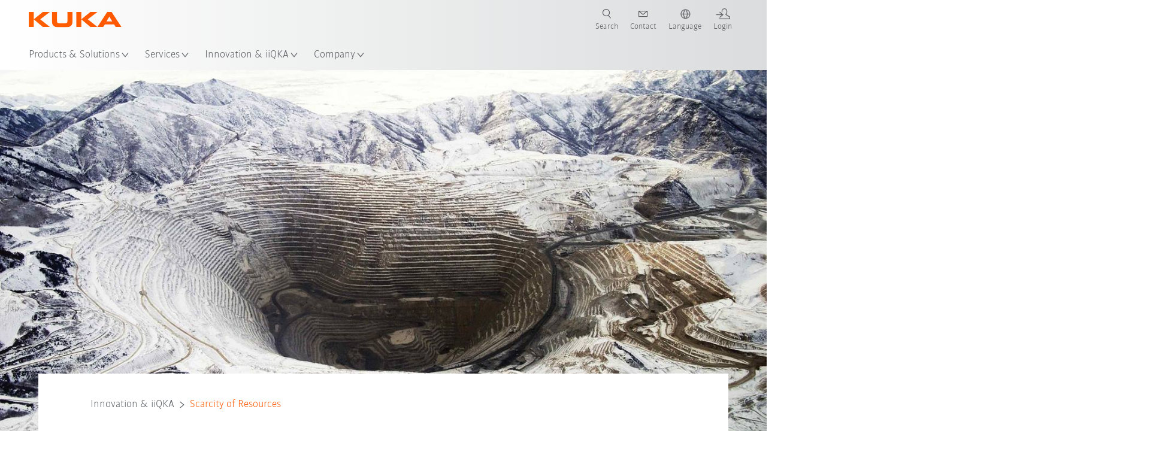

--- FILE ---
content_type: text/html; charset=utf-8
request_url: https://www.kuka.com/en-at/future-production/megatrends/scarcity-of-resources
body_size: 29268
content:
<!DOCTYPE html>
	<!--[if lte IE 9]><html class="ie" lang="en-AT"><![endif]-->
<!--[if (!IE)|(IEMobile)]><!--><html class="no-ie" lang="en-AT" ><!--<![endif]-->
<head>
	<title>How Resource Scarcity will Impact Manufacturing | KUKA Austria</title>
	<meta http-equiv="Content-Type" content="text/html; charset=utf-8"/>
    <meta http-equiv="X-UA-Compatible" content="IE=edge"/>
	<meta name="description" content="Natural resources are becoming increasingly scarce. Industry must act now to build sustainable, future-oriented solutions to overcome this challenge." />
	<meta name="keywords" content="" />
	<meta name="robots" content="index, follow" />
	<link rel="preload" as="image" fetchpriority="high" href="/-/media/kuka-corporate/images/future-production/sfpl/megatrends/megatrends-resource-scarcity.jpg?rev=-1&amp;w=1900&amp;hash=7A8C37064EC625CC8158A473CAB2DB81" imagesrcset="/-/media/kuka-corporate/images/future-production/sfpl/megatrends/megatrends-resource-scarcity.jpg?rev=-1&amp;w=767&amp;hash=F53959664E67CC7615EB12209C5E6C57 767w, /-/media/kuka-corporate/images/future-production/sfpl/megatrends/megatrends-resource-scarcity.jpg?rev=-1&amp;w=1400&amp;hash=157D9764543C0CCF1F6B64860E515385 1400w, /-/media/kuka-corporate/images/future-production/sfpl/megatrends/megatrends-resource-scarcity.jpg?rev=-1&amp;w=1900&amp;hash=7A8C37064EC625CC8158A473CAB2DB81 1900w" imagesizes="(min-width: 1px) 100vw">
	<link rel="canonical" href="https://www.kuka.com/en-at/future-production/megatrends/scarcity-of-resources" />
	<link rel="alternate" hreflang="x-default" href="https://www.kuka.com/en-de/future-production/megatrends/scarcity-of-resources" />
	<link rel="alternate" hreflang="de" href="https://www.kuka.com/de-de/future-production/megatrends/ressourcenknappheit" />
	<link rel="alternate" hreflang="en" href="https://www.kuka.com/en-de/future-production/megatrends/scarcity-of-resources" />
	<link rel="alternate" hreflang="es" href="https://www.kuka.com/es-es/la-producci%c3%b3n-del-futuro/megatendencias/escasez-de-recursos" />
	<link rel="alternate" hreflang="fr" href="https://www.kuka.com/fr-fr/production-du-futur/m%c3%a9gatendances/p%c3%a9nurie-de-ressources" />
	<link rel="alternate" hreflang="nl" href="https://www.kuka.com/nl-be/toekomstige-productie/megatrends/grondstoffenschaarste" />
	<link rel="alternate" hreflang="zh" href="https://www.kuka.cn/zh-cn/future-production/megatrends/resource-scarcity" />
	<link rel="alternate" hreflang="zh-SG" href="https://www.kuka.com/zh-sg/future-production/megatrends/resource-scarcity" />
	<link rel="alternate" hreflang="zh-TW" href="https://www.kuka.com/zh-tw/future-production/megatrends/resource-scarcity" />
	<link rel="alternate" hreflang="cs-CZ" href="https://www.kuka.com/cs-cz/vyroba-v-budoucnosti/megatrendy/nedostatek-zdroj%c5%af" />
	<link rel="alternate" hreflang="nl-BE" href="https://www.kuka.com/nl-be/toekomstige-productie/megatrends/grondstoffenschaarste" />
	<link rel="alternate" hreflang="en-AT" href="https://www.kuka.com/en-at/future-production/megatrends/scarcity-of-resources" />
	<link rel="alternate" hreflang="en-BE" href="https://www.kuka.com/en-be/future-production/megatrends/scarcity-of-resources" />
	<link rel="alternate" hreflang="en-CH" href="https://www.kuka.com/en-ch/future-production/megatrends/scarcity-of-resources" />
	<link rel="alternate" hreflang="en-CN" href="https://www.kuka.cn/en-cn/future-production/megatrends/scarcity-of-resources" />
	<link rel="alternate" hreflang="en-DE" href="https://www.kuka.com/en-de/future-production/megatrends/scarcity-of-resources" />
	<link rel="alternate" hreflang="en-AU" href="https://www.kuka.com/en-au/future-production/megatrends/scarcity-of-resources" />
	<link rel="alternate" hreflang="en-CA" href="https://www.kuka.com/en-ca/future-production/megatrends/scarcity-of-resources" />
	<link rel="alternate" hreflang="en-IN" href="https://www.kuka.com/en-in/future-production/megatrends/scarcity-of-resources" />
	<link rel="alternate" hreflang="en-MY" href="https://www.kuka.com/en-my/future-production/megatrends/scarcity-of-resources" />
	<link rel="alternate" hreflang="en-SG" href="https://www.kuka.com/en-sg/future-production/megatrends/scarcity-of-resources" />
	<link rel="alternate" hreflang="en-GB" href="https://www.kuka.com/en-gb/future-production/megatrends/scarcity-of-resources" />
	<link rel="alternate" hreflang="en-US" href="https://www.kuka.com/en-us/future-production/megatrends/scarcity-of-resources" />
	<link rel="alternate" hreflang="en-HU" href="https://www.kuka.com/en-hu/future-production/megatrends/scarcity-of-resources" />
	<link rel="alternate" hreflang="en-SE" href="https://www.kuka.com/en-se/future-production/megatrends/scarcity-of-resources" />
	<link rel="alternate" hreflang="fr-BE" href="https://www.kuka.com/fr-be/production-du-futur/m%c3%a9gatendances/p%c3%a9nurie-de-ressources" />
	<link rel="alternate" hreflang="fr-CA" href="https://www.kuka.com/fr-ca/future-production/m%c3%a9gatendances/p%c3%a9nurie-de-ressources" />
	<link rel="alternate" hreflang="fr-FR" href="https://www.kuka.com/fr-fr/production-du-futur/m%c3%a9gatendances/p%c3%a9nurie-de-ressources" />
	<link rel="alternate" hreflang="fr-CH" href="https://www.kuka.com/fr-ch/future-production/m%c3%a9gatendances/p%c3%a9nurie-de-ressources" />
	<link rel="alternate" hreflang="de-AT" href="https://www.kuka.com/de-at/future-production/megatrends/ressourcenknappheit" />
	<link rel="alternate" hreflang="de-DE" href="https://www.kuka.com/de-de/future-production/megatrends/ressourcenknappheit" />
	<link rel="alternate" hreflang="de-CH" href="https://www.kuka.com/de-ch/future-production/megatrends/ressourcenknappheit" />
	<link rel="alternate" hreflang="hu-HU" href="https://www.kuka.com/hu-hu/future-production/megatrendek/az-er%c5%91forr%c3%a1sok-sz%c5%b1k%c3%b6ss%c3%a9ge" />
	<link rel="alternate" hreflang="it-IT" href="https://www.kuka.com/it-it/future-production/megatrend/scarsit%c3%a0-di-risorse" />
	<link rel="alternate" hreflang="ja-JP" href="https://www.kuka.com/ja-jp/future-production/%e3%83%a1%e3%82%ac%e3%83%88%e3%83%ac%e3%83%b3%e3%83%89/%e8%b3%87%e6%ba%90%e4%b8%8d%e8%b6%b3" />
	<link rel="alternate" hreflang="ko-KR" href="https://www.kuka.com/ko-kr/%eb%af%b8%eb%9e%98%ec%9d%98-%ec%83%9d%ec%82%b0/%eb%a9%94%ea%b0%80%ed%8a%b8%eb%a0%8c%eb%93%9c/%ec%9e%90%ec%9b%90-%ea%b3%a0%ea%b0%88" />
	<link rel="alternate" hreflang="pl-PL" href="https://www.kuka.com/pl-pl/produkcja-przyszlosci/megatrendy/braki-w-zasobach" />
	<link rel="alternate" hreflang="zh-CN" href="https://www.kuka.cn/zh-cn/future-production/megatrends/resource-scarcity" />
	<link rel="alternate" hreflang="ro-RO" href="https://www.kuka.com/ro-ro/future-production/tendin%c8%9be-majore/epuizarea-resurselor" />
	<link rel="alternate" hreflang="sk-SK" href="https://www.kuka.com/sk-sk/vyroba-budoucnosti/megatrendy/nedostatok-zdrojov" />
	<link rel="alternate" hreflang="es-MX" href="https://www.kuka.com/es-mx/la-producci%c3%b3n-del-futuro/megatendencias/escasez-de-recursos" />
	<link rel="alternate" hreflang="es-ES" href="https://www.kuka.com/es-es/la-producci%c3%b3n-del-futuro/megatendencias/escasez-de-recursos" />
	<link rel="alternate" hreflang="sv-SE" href="https://www.kuka.com/sv-se/future-production/megatrender/resursknapphet" />
	<link rel="alternate" hreflang="th-TH" href="https://www.kuka.com/th-th/%e0%b8%81%e0%b8%a3%e0%b8%b0%e0%b8%9a%e0%b8%a7%e0%b8%99%e0%b8%81%e0%b8%b2%e0%b8%a3%e0%b8%9c%e0%b8%a5%e0%b8%b4%e0%b8%95%e0%b9%83%e0%b8%99%e0%b8%ad%e0%b8%99%e0%b8%b2%e0%b8%84%e0%b8%95/%e0%b9%80%e0%b8%a1%e0%b8%81%e0%b8%b0%e0%b9%80%e0%b8%97%e0%b8%a3%e0%b8%99%e0%b8%94%e0%b9%8c/%e0%b8%97%e0%b8%a3%e0%b8%b1%e0%b8%9e%e0%b8%a2%e0%b8%b2%e0%b8%81%e0%b8%a3%e0%b8%a1%e0%b8%b5%e0%b8%88%e0%b8%b3%e0%b8%81%e0%b8%b1%e0%b8%94" />
	<link rel="alternate" hreflang="tr-TR" href="https://www.kuka.com/tr-tr/future-production/megatrendler/do%c4%9fal-kaynak-k%c4%b1tl%c4%b1%c4%9f%c4%b1" />
	<link rel="alternate" hreflang="zh-MY" href="https://www.kuka.com/zh-my/future-production/megatrends/resource-scarcity" />
	<link rel="alternate" hreflang="pt-BR" href="https://www.kuka.com/pt-br/future-production/megatend%c3%aancias/escassez-de-recursos" />
	<link rel="alternate" hreflang="pt-PT" href="https://www.kuka.com/pt-pt/future-production/megatend%c3%aancias/escassez-de-recursos" />
	<link rel="alternate" hreflang="vi-VN" href="https://www.kuka.com/vi-vn/t%c6%b0%c6%a1ng-lai-c%e1%bb%a7a-ng%c3%a0nh-s%e1%ba%a3n-xu%e1%ba%a5t/c%c3%a1c-xu-th%e1%ba%bf-l%e1%bb%9bn/khan-hi%e1%ba%bfm-ngu%e1%bb%93n-t%c3%a0i-nguy%c3%aan" />
	
	<link rel="preload" href="/assets/fonts/KUKA-Bulo_web.woff2" as="font" type="font/woff2" crossorigin />
	<link rel="preload" href="/assets/fonts/KUKA-Bulo_Bold_web.woff2" as="font" type="font/woff2" crossorigin />
	<link rel="preload" href="/assets/fonts/KUKA-Brand_Iconfont.woff2?bvejt7" as="font" type="font/woff2" crossorigin />
	
    <meta name="viewport" id="viewport-meta" content="width=device-width, initial-scale=1.0"/>
    <meta name="content-language" content="en-AT" />
	<meta name="language" content="en-AT"/>
    <!-- facebook -->
    
    
    <!-- OpenGraph -->
    <meta property="og:url" content="https://www.kuka.com/en-at/future-production/megatrends/scarcity-of-resources"/>
    <meta property="og:site_name" content="KUKA Austria"/>
	<meta property="og:title" content="How Resource Scarcity will Impact Manufacturing | KUKA Austria"/>
	<meta property="og:image" content="https://www.kuka.com/-/media/kuka-corporate/images/future-production/sfpl/megatrends/megatrends-resource-scarcity.jpg?rev=-1&amp;w=1900&amp;hash=7A8C37064EC625CC8158A473CAB2DB81"/>
    <meta property="og:description" content="Natural resources are becoming increasingly scarce. Industry must act now to build sustainable, future-oriented solutions to overcome this challenge."/>
	<meta property="og:type" content="WebPage"/>
	

	
	
	<link rel="icon" href="/-/media/kuka-corporate/images/home/logos/kuka-favicon.ico?rev=1eee77a445b84e2ba0a4f9d904fa396f&amp;hash=9F6342EA6F21384C31E325108EAA6157">
	<link rel="shortcut icon" href="/-/media/kuka-corporate/images/home/logos/kuka-favicon.ico?rev=1eee77a445b84e2ba0a4f9d904fa396f&amp;hash=9F6342EA6F21384C31E325108EAA6157">
	<link rel="apple-touch-icon-precomposed" href="/-/media/kuka-corporate/images/home/logos/kuka_touchicon-152.png?rev=-1&amp;hash=5135E265176254D8D1CACD2DB725D193"/>
	<link rel="apple-touch-icon" href="/-/media/kuka-corporate/images/home/logos/kuka_touchicon-152.png?rev=-1&amp;hash=5135E265176254D8D1CACD2DB725D193"/>
	<meta name="msapplication-TileColor" content="#FFFFFF">
	<meta name="msapplication-TileImage" content="/-/media/kuka-corporate/images/home/logos/kuka_touchicon-152.png?rev=-1&amp;hash=5135E265176254D8D1CACD2DB725D193">
	<meta name="msapplication-config" content="/en-at/browserconfig">
	<link rel="manifest" href="/en-at/manifest">
	<meta name="theme-color" content="#FF5800">
	
	<style>
		:lang(en-AT){ font-family:'kuka-bulo', Calibri, Segoe UI, Helvetica, Arial, Sans-Serif }
		
	</style>
	<link rel="stylesheet" href="/frontend/dist/app.css?v=5.19.1" type="text/css" />
	
    <!-- Google Site Verification -->
<meta name="google-site-verification" content="eqDP84ikUtn04eG8RyydTpSeDAw4UoNFH8f8ARWzNaI" />
<!-- End Google Site Verification -->
<!-- Google Tag Manager -->
<script type="text/plain" data-cookiecategory="marketing">
if ( document.querySelector('html').getAttribute("lang") != "zh-CN" && document.querySelector('html').getAttribute("lang") != "en-CN" )
{
(function(w,d,s,l,i){w[l]=w[l]||[];w[l].push({'gtm.start':
new Date().getTime(),event:'gtm.js'});var f=d.getElementsByTagName(s)[0],
j=d.createElement(s),dl=l!='dataLayer'?'&l='+l:'';j.async=true;j.src=
'https://www.googletagmanager.com/gtm.js?id='+i+dl;f.parentNode.insertBefore(j,f);
})(window,document,'script','dataLayer','GTM-PD2NWFW');
}
</script>
<!-- End Google Tag Manager -->
	<script>
		var cookieGdpr = {
			cookieNotice: "Due to your cookie settings, this content is not available.",
			consentBtnLabel: "Allow Cookies"
		};
	</script>
	<script>
	 window.dataLayer = window.dataLayer || [];
	 window.dataLayer.push({
	  'event': 'cms-url',
	  'language': 'en-at',
	  'path': '/kuka internet/home/future production/megatrends/resource scarcity',
	  'id': 'D33FE64BD88F4564A49FEE2A2B3D6C5E'
	 });
	</script>
	<script type="application/ld+json">
	[{"@context":"https://schema.org","@type":"Organization","name":"KUKA Austria","url":"/en-at","logo":"https://www.kuka.com/-/media/kuka-corporate/images/home/logos/kuka_logo.svg?rev=-1&w=1400&hash=FEA5DB9D94663DFDDE1761A95DF1B186","description":"KUKA is one of the world’s leading suppliers of intelligent robotics, plant and systems engineering and is driving digitization in industry.","address":{"@type":"PostalAddress","streetAddress":"Gewerbeallee 12","addressLocality":"4221 Steyregg","addressCountry":"Austria"},"contactPoint":{"@type":"ContactPoint","telephone":"+43 732 784 752 0"},"sameAs":["https://www.youtube.com/c/KukaRobotGroup/?sub_confirmation=1","https://www.facebook.com/KUKADACH","https://www.instagram.com/kuka_dach/","https://www.linkedin.com/company/kukaglobal","https://www.xing.com/pages/kukaag"],"telephone":"+1 866 873 5852"},{"@context":"https://schema.org","@type":"WebPage","name":"How Resource Scarcity will Impact Manufacturing | KUKA Austria","url":"https://www.kuka.com/en-at/future-production/megatrends/scarcity-of-resources","headline":"Global Megatrends Shaping the Future of Production: Scarcity of Resources","description":"Natural resources are becoming increasingly scarce. Industry must act now to build sustainable, future-oriented solutions to overcome this challenge.","potentialAction":{"@type":"SearchAction","target":"https://www.kuka.com/en-at/search-results-page?q={search_term_string}","query-input":"required name=search_term_string"}},{"@context":"https://schema.org","@type":"BreadcrumbList","itemListElement":[{"@type":"ListItem","position":1,"item":{"@id":"/en-at","name":"Home"}},{"@type":"ListItem","position":2,"item":{"@id":"/en-at/future-production","name":"Innovation & iiQKA"}},{"@type":"ListItem","position":3,"item":{"@id":"/en-at/future-production/megatrends","name":"Megatrends"}},{"@type":"ListItem","position":4,"item":{"@id":"/en-at/future-production/megatrends/scarcity-of-resources","name":"Scarcity of Resources"}}]},{"@context":"https://schema.org","@type":"Article","mainEntityOfPage":null,"headline":"Global Megatrends Shaping the Future of Production: Scarcity of Resources","image":["https://www.kuka.com/-/media/kuka-corporate/images/future-production/sfpl/megatrends/megatrends-resource-scarcity.jpg?rev=-1&w=1900&hash=7A8C37064EC625CC8158A473CAB2DB81"],"datePublished":"2019-10-08T14:44:53Z","dateModified":"2022-08-12T12:45:39Z","isPartOf":null}]
	</script>

	
	
<link rel="stylesheet" href="/dist/cookieconsent.kuka.css" fetchpriority="high" />

<script defer src="/assets/cookieconsent/cookieconsent.js" fetchpriority="high"></script>

<script>
    document.documentElement.classList.add('cc-kuka');	// Do not remove!
    document.documentElement.classList.add('cc-kuka');	// cc-kuka, cc-swisslog, cc-healthcare, cc-translogic

    window.addEventListener('load', function () {
    	const cc = initCookieConsent();
    	const options = {
    		autoclear_cookies: true,
    		// autorun: true,                          					// default: true
			cookie_domain: '.kuka.com', 					    // Enter base domain
    		// cookie_expiration: 182,                 					// default: 182 (days)
			cookie_name: 'gdpr_settings',               				// default: 'gdpr_settings'
    		// cookie_necessary_only_expiration: 182   					// default: disabled
    		// cookie_path: '/',                       					// default: root
    		// cookie_same_site: 'Lax',                					// default: 'Lax'
    		current_lang: 'en-AT',								// Required, adapt to fit your needs
    		// hide_from_bots: true,                   					// default: true
    		languages: {},							   					// Required, do not remove
    		page_scripts: true,											// Required, do not remove

    		// How consent and settings modals are displayed:
    		gui_options: {
    			consent_modal: {
    				layout: 'cloud',               		// box / cloud / bar
    				position: 'bottom center',     		// left / right / center + top / middle / bottom
    				transition: 'zoom'           		// slide / zoom
    			},
    			settings_modal: {
    				layout: 'box',                 		// bar / box
    				// position: 'left',              	// left / right
    				transition: 'zoom'             		// slide / zoom
    			}
    		},

			// Dispatch events when user interacts with the consent modal:
			onAccept: (cookie) => {
				const acceptEvent = new CustomEvent('cookieConsentAccept', { detail: { cookie, cc: window.cc } });
				document.dispatchEvent(acceptEvent);
			},
			onChange: (cookie, changed_categories) => {
				const changeEvent = new CustomEvent('cookieConsentChange', { detail: { cookie, changed_categories, cc: window.cc } });
				document.dispatchEvent(changeEvent);
			},
    	};

    	fetch(`/api/cxxkxxcxnsxnt/kuka?sc_lang=${options.current_lang}`)
    		.then(response => response.json())
    		.then(data => {
    			options.languages[options.current_lang] = data;
    			cc.run(options);
                window.cc = cc; // Make cc available after it has executed.
    		})
    		.catch(error => {
    			console.error('Error in fetching Cookie Consent config:', error);
    		});
    });
</script>

	

</head>

<body class="mod mod-layout " data-connectors="responsive, toggle">
	

	

	
	
	<header class="o-header js-header">
	
	<nav class="mod mod-nav-next" data-connectors="toggle">
	
	<div class="js-menu mod-nav-next__menu" data-menu-id="E3E5D7E6AA1D43C5B285422A63DA3B1Cmenu">
		
		<div class="mod-nav-next__menu__tabs">
			<ul class="container list-unstyled tabs__list">
				
				<li class="tabs__list__item">
					<button
						type="button"
						class="js-menuTabBtn item__btn item__btn--active"
						data-tab-target="AC151350259545CFB0DFA9C489793FE2tab"
					>
						Products
					</button>
				</li>
				
				<li class="tabs__list__item">
					<button
						type="button"
						class="js-menuTabBtn item__btn "
						data-tab-target="B835CBBEC095491FA2C7FD324FFCD828tab"
					>
						Industries
					</button>
				</li>
				
				<li class="tabs__list__item">
					<button
						type="button"
						class="js-menuTabBtn item__btn "
						data-tab-target="4CC5145FCEF6487393F3B6A1C3F5E4B9tab"
					>
						Applications
					</button>
				</li>
				
			</ul>
		</div>
		

		<div class="container mod-nav-next__menu__content">
			
			
			<!-- TABS -->
			<div class="js-contentLeft js-menuTab content__left content__left--active" data-tab-id="AC151350259545CFB0DFA9C489793FE2tab">
				<!-- <div class="content__left__title">
					<a href="https://www.kuka.com/en-at/products">Products</a>
				</div> -->
				<div class="js-columns content__left__columns">
					<div class="js-column columns__col columns__col--menu">
						<ul class="js-menuColumnList list-unstyled columns__col__list"></ul>
					</div>
					<div class="js-column columns__col columns__col--tabs">
						<button type="button" class="js-backLink columns__col__backLink">
							<span class="icon-backward"></span>
							Products &amp; Solutions
						</button>
						<ul class="list-unstyled columns__col__list">
							
							<li class="list__item">
								<button
									type="button"
									class="js-link list__item__link list__item__link--tab"
									data-tab-target="AC151350259545CFB0DFA9C489793FE2tab"
								>
									Products
									<span class="icon-arrow-right"></span>
								</button>
							</li>
							
							<li class="list__item">
								<button
									type="button"
									class="js-link list__item__link list__item__link--tab"
									data-tab-target="B835CBBEC095491FA2C7FD324FFCD828tab"
								>
									Industries
									<span class="icon-arrow-right"></span>
								</button>
							</li>
							
							<li class="list__item">
								<button
									type="button"
									class="js-link list__item__link list__item__link--tab"
									data-tab-target="4CC5145FCEF6487393F3B6A1C3F5E4B9tab"
								>
									Applications
									<span class="icon-arrow-right"></span>
								</button>
							</li>
							
						</ul>
					</div>
					
	<div class="js-column columns__col" data-column-id="C1291DDB00034A9BA833E2F1C8040B08col">
		<button type="button" class="js-backLink columns__col__backLink">
			<span class="icon-backward"></span>
			Products
		</button>
		<ul class="list-unstyled columns__col__list">
	
	<li class="list__item">
		<a
			href="/en-at/products/robotics-systems"
			target=""
			class="js-link list__item__link  list__item__link--items"
			data-item-id="57EDED0740784DF7B41EA19D63435D69"
		>
			Robot systems
			
			<span class="icon-arrow-right"></span>
			
		</a>
	</li>
	
	<li class="list__item">
		<a
			href="/en-at/products/amr-autonomous-mobile-robotics"
			target=""
			class="js-link list__item__link  list__item__link--items"
			data-item-id="2DA565D17DBD42ECA9DD29616909DCAA"
		>
			Autonomous mobile robotics (AMR)
			
			<span class="icon-arrow-right"></span>
			
		</a>
	</li>
	
	<li class="list__item">
		<a
			href="/en-at/products/production-machines"
			target=""
			class="js-link list__item__link  list__item__link--items"
			data-item-id="6276809EE0934A2BBBE8FC64DA7D379C"
		>
			Production Machines
			
			<span class="icon-arrow-right"></span>
			
		</a>
	</li>
	
	<li class="list__item">
		<a
			href="/en-at/products/production-systems"
			target=""
			class="js-link list__item__link  list__item__link--items"
			data-item-id="9C920C8F2588415C83C29EBBF865F95F"
		>
			Production Systems
			
			<span class="icon-arrow-right"></span>
			
		</a>
	</li>
	
</ul>

	</div>
	
		
	
		
	
		
	
		
	


				</div>
			</div>
			<!-- /TABS -->
			
			<!-- TABS -->
			<div class="js-contentLeft js-menuTab content__left " data-tab-id="B835CBBEC095491FA2C7FD324FFCD828tab">
				<!-- <div class="content__left__title">
					<a href="https://www.kuka.com/en-at/industries">Industries</a>
				</div> -->
				<div class="js-columns content__left__columns">
					<div class="js-column columns__col columns__col--menu">
						<ul class="js-menuColumnList list-unstyled columns__col__list"></ul>
					</div>
					<div class="js-column columns__col columns__col--tabs">
						<button type="button" class="js-backLink columns__col__backLink">
							<span class="icon-backward"></span>
							Products &amp; Solutions
						</button>
						<ul class="list-unstyled columns__col__list">
							
							<li class="list__item">
								<button
									type="button"
									class="js-link list__item__link list__item__link--tab"
									data-tab-target="AC151350259545CFB0DFA9C489793FE2tab"
								>
									Products
									<span class="icon-arrow-right"></span>
								</button>
							</li>
							
							<li class="list__item">
								<button
									type="button"
									class="js-link list__item__link list__item__link--tab"
									data-tab-target="B835CBBEC095491FA2C7FD324FFCD828tab"
								>
									Industries
									<span class="icon-arrow-right"></span>
								</button>
							</li>
							
							<li class="list__item">
								<button
									type="button"
									class="js-link list__item__link list__item__link--tab"
									data-tab-target="4CC5145FCEF6487393F3B6A1C3F5E4B9tab"
								>
									Applications
									<span class="icon-arrow-right"></span>
								</button>
							</li>
							
						</ul>
					</div>
					
	<div class="js-column columns__col" data-column-id="F5AA224DC7E64EB4A90AA88CED61B9ABcol">
		<button type="button" class="js-backLink columns__col__backLink">
			<span class="icon-backward"></span>
			Industries
		</button>
		<ul class="list-unstyled columns__col__list">
	
	<li class="list__item">
		<a
			href="/en-at/industries/automotive"
			target=""
			class="js-link list__item__link  list__item__link--items"
			data-item-id="F451C01FE0B04334BBEA44E07528788B"
		>
			Automotive Industry
			
			<span class="icon-arrow-right"></span>
			
		</a>
	</li>
	
	<li class="list__item">
		<a
			href="/en-at/industries/automated-modular-house-building"
			target=""
			class="js-link list__item__link  "
			data-item-id="5BF33D31EE664DBF87431B559BF1E55D"
		>
			Automated house building
			
		</a>
	</li>
	
	<li class="list__item">
		<a
			href="/en-at/industries/robots-used-in-medicine"
			target=""
			class="js-link list__item__link  list__item__link--items"
			data-item-id="8C1674CB4963416FBCCBB996CFC17B94"
		>
			Healthcare
			
			<span class="icon-arrow-right"></span>
			
		</a>
	</li>
	
	<li class="list__item">
		<a
			href="/en-at/industries/electronics-industry"
			target=""
			class="js-link list__item__link  list__item__link--items"
			data-item-id="8EF4EE1AE3644F3C9BF6CC5E45128718"
		>
			Electronics Industry
			
			<span class="icon-arrow-right"></span>
			
		</a>
	</li>
	
	<li class="list__item">
		<a
			href="/en-at/industries/battery-production"
			target=""
			class="js-link list__item__link  list__item__link--items"
			data-item-id="C1F0FA22C2504800968BF497D32FA77B"
		>
			Battery production
			
			<span class="icon-arrow-right"></span>
			
		</a>
	</li>
	
	<li class="list__item">
		<a
			href="/en-at/industries/e-commerce"
			target=""
			class="js-link list__item__link  "
			data-item-id="CAEE280EB417432AB98CDF4E6C7A1657"
		>
			E-Commerce and Retail Logistics
			
		</a>
	</li>
	
	<li class="list__item">
		<a
			href="/en-at/industries/consumer-goods-industry"
			target=""
			class="js-link list__item__link  list__item__link--items"
			data-item-id="A8372008A8514A31A96EB877C07FA383"
		>
			Consumer Goods Industry
			
			<span class="icon-arrow-right"></span>
			
		</a>
	</li>
	
	<li class="list__item">
		<a
			href="/en-at/industries/metal-industry"
			target=""
			class="js-link list__item__link  list__item__link--items"
			data-item-id="4928728031D24F2A9AEB6B768710B09D"
		>
			Metal Industry
			
			<span class="icon-arrow-right"></span>
			
		</a>
	</li>
	
	<li class="list__item">
		<a
			href="/en-at/industries/other-industries"
			target=""
			class="js-link list__item__link  list__item__link--items"
			data-item-id="F58E0CA753CC4F11A7388B204F6C9FFA"
		>
			Other Industries
			
			<span class="icon-arrow-right"></span>
			
		</a>
	</li>
	
	<li class="list__item">
		<a
			href="/en-at/industries/system-partners"
			target=""
			class="js-link list__item__link  "
			data-item-id="95095200B63E4E2D80848825FC549AD1"
		>
			KUKA Partners
			
		</a>
	</li>
	
</ul>

	</div>
	
		
	
		
	
		
	
		
	
		
	
		
	
		
	
		
	
		
	
		
	


				</div>
			</div>
			<!-- /TABS -->
			
			<!-- TABS -->
			<div class="js-contentLeft js-menuTab content__left " data-tab-id="4CC5145FCEF6487393F3B6A1C3F5E4B9tab">
				<!-- <div class="content__left__title">
					<a href="https://www.kuka.com/en-at/applications">Applications</a>
				</div> -->
				<div class="js-columns content__left__columns">
					<div class="js-column columns__col columns__col--menu">
						<ul class="js-menuColumnList list-unstyled columns__col__list"></ul>
					</div>
					<div class="js-column columns__col columns__col--tabs">
						<button type="button" class="js-backLink columns__col__backLink">
							<span class="icon-backward"></span>
							Products &amp; Solutions
						</button>
						<ul class="list-unstyled columns__col__list">
							
							<li class="list__item">
								<button
									type="button"
									class="js-link list__item__link list__item__link--tab"
									data-tab-target="AC151350259545CFB0DFA9C489793FE2tab"
								>
									Products
									<span class="icon-arrow-right"></span>
								</button>
							</li>
							
							<li class="list__item">
								<button
									type="button"
									class="js-link list__item__link list__item__link--tab"
									data-tab-target="B835CBBEC095491FA2C7FD324FFCD828tab"
								>
									Industries
									<span class="icon-arrow-right"></span>
								</button>
							</li>
							
							<li class="list__item">
								<button
									type="button"
									class="js-link list__item__link list__item__link--tab"
									data-tab-target="4CC5145FCEF6487393F3B6A1C3F5E4B9tab"
								>
									Applications
									<span class="icon-arrow-right"></span>
								</button>
							</li>
							
						</ul>
					</div>
					
	<div class="js-column columns__col" data-column-id="DD41DB84774846F89A1900D6786BA8CAcol">
		<button type="button" class="js-backLink columns__col__backLink">
			<span class="icon-backward"></span>
			Applications
		</button>
		<ul class="list-unstyled columns__col__list">
	
	<li class="list__item">
		<a
			href="/en-at/applications/joining-process-automation"
			target=""
			class="js-link list__item__link  list__item__link--items"
			data-item-id="093D2F6B1A054368AA5F3F7291CFFE33"
		>
			Joining processes
			
			<span class="icon-arrow-right"></span>
			
		</a>
	</li>
	
	<li class="list__item">
		<a
			href="/en-at/applications/joining-process-automation/welding"
			target=""
			class="js-link list__item__link  list__item__link--items"
			data-item-id="99D60750630E4514BE3A2F59BF898D83"
		>
			Welding
			
			<span class="icon-arrow-right"></span>
			
		</a>
	</li>
	
	<li class="list__item">
		<a
			href="/en-at/applications/handling-automation"
			target=""
			class="js-link list__item__link  list__item__link--items"
			data-item-id="A30EE5E4CBE24A629C392CAC61207420"
		>
			Handling
			
			<span class="icon-arrow-right"></span>
			
		</a>
	</li>
	
	<li class="list__item">
		<a
			href="/en-at/applications/mechanical-processing"
			target=""
			class="js-link list__item__link  list__item__link--items"
			data-item-id="67B0F6620E414CE0A9296B1FA151CA90"
		>
			Mechanical processing
			
			<span class="icon-arrow-right"></span>
			
		</a>
	</li>
	
	<li class="list__item">
		<a
			href="/en-at/applications/quality-inspection"
			target=""
			class="js-link list__item__link  "
			data-item-id="D166ADD05FAC4B569B15ADEC118BC77C"
		>
			Quality inspection
			
		</a>
	</li>
	
	<li class="list__item">
		<a
			href="/en-at/applications/coating-painting-bonding"
			target=""
			class="js-link list__item__link  "
			data-item-id="ACB84431387243CEA42F2D5D567C30A5"
		>
			Coating / Painting / Bonding
			
		</a>
	</li>
	
	<li class="list__item">
		<a
			href="/en-at/applications/cutting-shearing"
			target=""
			class="js-link list__item__link  list__item__link--items"
			data-item-id="020902C179D84C17AF1A86050655C90E"
		>
			Cutting / Separating
			
			<span class="icon-arrow-right"></span>
			
		</a>
	</li>
	
	<li class="list__item">
		<a
			href="/en-at/applications/robot-special-environmental-conditions"
			target=""
			class="js-link list__item__link  list__item__link--items"
			data-item-id="D5BEA0A632D7419C95ABCE47507DBA25"
		>
			Special environmental conditions
			
			<span class="icon-arrow-right"></span>
			
		</a>
	</li>
	
	<li class="list__item">
		<a
			href="/en-at/applications/other-robot-applications"
			target=""
			class="js-link list__item__link  list__item__link--items"
			data-item-id="CDAF8864A24C499198F1B29A3C6613D8"
		>
			Other industrial applications 
			
			<span class="icon-arrow-right"></span>
			
		</a>
	</li>
	
</ul>

	</div>
	
		
	
		
	
		
	
		
	
		
	
		
	
		
	
		
	
		
	


				</div>
			</div>
			<!-- /TABS -->
			
			
			
			<!-- TEASERS -->
			<div class="content__right">
				<strong class="js-teasersTitle content__right__title">Learn more</strong>
<ul class="list-unstyled content__right__teasers">
	
	<li class="teasers__item">
		<a href="/en-at/robot-guide" target="_blank" class="teasers__item__link" style="background-image: url(/-/media/kuka-corporate/images/guided-selling/kuka-pickcontrol-application.jpg?rev=-1&amp;w=320&amp;hash=4D61EE8FFCC88C46E624BA7EAD1B8FDD)">
			<span class="link__label">Robot Guide</span>
		</a>
	</li>
	
	<li class="teasers__item">
		<a href="/en-at/industries/solutions-database" target="" class="teasers__item__link" style="background-image: url(/-/media/kuka-corporate/images/industries/automotive/kuka-automation-in-the-industry.jpg?rev=ddebc1576d0f4e6fa7c0713634905dbb&amp;w=320&amp;hash=D96957A0E61446136C852058DF8337FB)">
			<span class="link__label">Case Studies</span>
		</a>
	</li>
	
	<li class="teasers__item">
		<a href="/en-at/industries/system-partners" target="" class="teasers__item__link" style="background-image: url(/-/media/kuka-corporate/images/industries/system-partner/kuka-system-partner-header-picture.png?rev=-1&amp;w=320&amp;hash=0F15A45FBF3978E5F08A453268DB0701)">
			<span class="link__label">KUKA partners</span>
		</a>
	</li>
	
</ul>

			</div>
			<!-- /TEASERS -->
			
		</div>
	</div>
	
	<div class="js-menu mod-nav-next__menu" data-menu-id="83BE6159B0524E71BC26977F32AC8A03menu">
		

		<div class="container mod-nav-next__menu__content">
			
			<!-- ONLY COLUMNS -->
			<div class="js-contentLeft content__left content__left--active">
				<div class="content__left__title">
					<a href="https://www.kuka.com/en-at/services">Services</a>
				</div>
				<div class="js-columns content__left__columns">
					<div class="js-column columns__col columns__col--menu">
						<ul class="js-menuColumnList list-unstyled columns__col__list"></ul>
					</div>
					
	<div class="js-column columns__col" data-column-id="83BE6159B0524E71BC26977F32AC8A03col">
		<button type="button" class="js-backLink columns__col__backLink">
			<span class="icon-backward"></span>
			Services
		</button>
		<ul class="list-unstyled columns__col__list">
	
	<li class="list__item">
		<a
			href="/en-at/services/technical-hotline-consulting"
			target=""
			class="js-link list__item__link  "
			data-item-id="EF90366F509A473F9378EC939C53FB9A"
		>
			Technical hotline and advisory service
			
		</a>
	</li>
	
	<li class="list__item">
		<a
			href="/en-at/services/my-kuka"
			target=""
			class="js-link list__item__link  "
			data-item-id="3E5373468B134CB3BF74F12A0ACC021A"
		>
			my.KUKA Customer Portal
			
		</a>
	</li>
	
	<li class="list__item">
		<a
			href="/en-at/services/downloads"
			target=""
			class="js-link list__item__link  "
			data-item-id="ED1FDFF1BEAF4BECBDA565A285F099F1"
		>
			Downloads
			
		</a>
	</li>
	
	<li class="list__item">
		<a
			href="/en-at/services/kuka-college"
			target=""
			class="js-link list__item__link  list__item__link--items"
			data-item-id="5127C3F5C3DE41CBB17F3050A6A07CFF"
		>
			KUKA College
			
			<span class="icon-arrow-right"></span>
			
		</a>
	</li>
	
	<li class="list__item">
		<a
			href="/en-at/services/kuka-used-robots"
			target=""
			class="js-link list__item__link  "
			data-item-id="FE169E1F464E4E519C7038433C50AB8B"
		>
			KUKA used robots
			
		</a>
	</li>
	
	<li class="list__item">
		<a
			href="/en-at/services/spare-parts"
			target=""
			class="js-link list__item__link  "
			data-item-id="378C4EC61CF94891ACD1C966629972B6"
		>
			KUKA Spare parts
			
		</a>
	</li>
	
	<li class="list__item">
		<a
			href="/en-at/services/service_robots-and-machines"
			target=""
			class="js-link list__item__link  list__item__link--items"
			data-item-id="13EE1161FD7840E59678D2FBB9C1CEF5"
		>
			Service for Robots and Machines
			
			<span class="icon-arrow-right"></span>
			
		</a>
	</li>
	
	<li class="list__item">
		<a
			href="/en-at/services/circular-services"
			target=""
			class="js-link list__item__link  "
			data-item-id="E1D79D2C084F4A52B7E13E7437D3C650"
		>
			Circular Services
			
		</a>
	</li>
	
	<li class="list__item">
		<a
			href="/en-at/services/system-service"
			target=""
			class="js-link list__item__link  "
			data-item-id="29F0029CDFDE4F2A8ABFD4E8EB8132CC"
		>
			System service
			
		</a>
	</li>
	
	<li class="list__item">
		<a
			href="/en-at/services/cybersecurity"
			target=""
			class="js-link list__item__link  "
			data-item-id="04720387C03046B08CCB22F1073C6B9C"
		>
			Cybersecurity
			
		</a>
	</li>
	
	<li class="list__item">
		<a
			href="/en-at/services/customer-service-contacts"
			target=""
			class="js-link list__item__link  "
			data-item-id="456D5D33669E4901918496369322D980"
		>
			Customer Service Contacts Worldwide
			
		</a>
	</li>
	
</ul>

	</div>
	
		
	
		
	
		
	
		
	
		
	
		
	
		
	
		
	
		
	
		
	
		
	


				</div>
			</div>
			<!-- /ONLY COLUMNS -->
			
			
			<!-- TEASERS -->
			<div class="content__right">
				<strong class="js-teasersTitle content__right__title">Learn more</strong>
<ul class="list-unstyled content__right__teasers">
	
	<li class="teasers__item">
		<a href="/en-at/services/my-kuka" target="" class="teasers__item__link" style="background-image: url(/-/media/kuka-corporate/images/customer-services/mykuka_stage_signet_top_3200x1800.jpg?rev=-1&amp;w=320&amp;hash=83BB95D48985A6125338C496E19F40B8)">
			<span class="link__label">my.KUKA</span>
		</a>
	</li>
	
	<li class="teasers__item">
		<a href="/en-at/services/downloads" target="" class="teasers__item__link" style="background-image: url(/-/media/kuka-corporate/images/customer-services/download_center.jpg?rev=0230b49456214cf1a5a03875e1d9e59a&amp;w=320&amp;hash=D5DC5F13C77F4FC73E83BBD4754AE905)">
			<span class="link__label">Download Center</span>
		</a>
	</li>
	
	<li class="teasers__item">
		<a href="/en-at/services/customer-service-contacts" target="" class="teasers__item__link" style="background-image: url(/-/media/kuka-corporate/images/customer-services/kuka_services.jpg?rev=226b46276d6d4e03aba1cd93b0e9c152&amp;w=320&amp;hash=7A4CF0D31F91EDFEEC606C107A4863E9)">
			<span class="link__label">Customer service</span>
		</a>
	</li>
	
</ul>

			</div>
			<!-- /TEASERS -->
			
		</div>
	</div>
	
	<div class="js-menu mod-nav-next__menu" data-menu-id="982A2CD7AA314359B9DBBEE1948443E6menu">
		

		<div class="container mod-nav-next__menu__content">
			
			<!-- ONLY COLUMNS -->
			<div class="js-contentLeft content__left content__left--active">
				<div class="content__left__title">
					<a href="https://www.kuka.com/en-at/future-production">Innovation &amp; iiQKA: Launching the Future</a>
				</div>
				<div class="js-columns content__left__columns">
					<div class="js-column columns__col columns__col--menu">
						<ul class="js-menuColumnList list-unstyled columns__col__list"></ul>
					</div>
					
	<div class="js-column columns__col" data-column-id="982A2CD7AA314359B9DBBEE1948443E6col">
		<button type="button" class="js-backLink columns__col__backLink">
			<span class="icon-backward"></span>
			Innovation &amp; iiQKA
		</button>
		<ul class="list-unstyled columns__col__list">
	
	<li class="list__item">
		<a
			href="/en-at/future-production/artificial-intelligence-automation"
			target=""
			class="js-link list__item__link  "
			data-item-id="4145C48001F64498901BC2097BB47F86"
		>
			Artificial intelligence in automation
			
		</a>
	</li>
	
	<li class="list__item">
		<a
			href="/en-at/future-production/iiqka-robots-for-the-people"
			target=""
			class="js-link list__item__link  list__item__link--items"
			data-item-id="12E59D80496542599B710F80D407691F"
		>
			iiQKA: Robots for the People
			
			<span class="icon-arrow-right"></span>
			
		</a>
	</li>
	
	<li class="list__item">
		<a
			href="/en-at/future-production/innovation-and-research"
			target=""
			class="js-link list__item__link  list__item__link--items"
			data-item-id="3D36A5B584B84086B71D7ECDA847979F"
		>
			Innovation &amp; Research
			
			<span class="icon-arrow-right"></span>
			
		</a>
	</li>
	
	<li class="list__item">
		<a
			href="/en-at/future-production/industrial-automation-of-production"
			target=""
			class="js-link list__item__link  list__item__link--items"
			data-item-id="A058EC85200147FA9099B5C5E72BC289"
		>
			Automation of production
			
			<span class="icon-arrow-right"></span>
			
		</a>
	</li>
	
	<li class="list__item">
		<a
			href="/en-at/future-production/human-robot-collaboration"
			target=""
			class="js-link list__item__link  list__item__link--items"
			data-item-id="A3645BD7050E4F55BAFC0D2A1AF7393C"
		>
			Human-robot collaboration
			
			<span class="icon-arrow-right"></span>
			
		</a>
	</li>
	
</ul>

	</div>
	
		
	
		
	
		
	
		
	
		
	


				</div>
			</div>
			<!-- /ONLY COLUMNS -->
			
			
		</div>
	</div>
	
	<div class="js-menu mod-nav-next__menu" data-menu-id="4F5D6B85555C4A26AC23181FDAC07536menu">
		

		<div class="container mod-nav-next__menu__content">
			
			<!-- ONLY COLUMNS -->
			<div class="js-contentLeft content__left content__left--active">
				<div class="content__left__title">
					<a href="https://www.kuka.com/en-at/company">Company</a>
				</div>
				<div class="js-columns content__left__columns">
					<div class="js-column columns__col columns__col--menu">
						<ul class="js-menuColumnList list-unstyled columns__col__list"></ul>
					</div>
					
	<div class="js-column columns__col" data-column-id="4F5D6B85555C4A26AC23181FDAC07536col">
		<button type="button" class="js-backLink columns__col__backLink">
			<span class="icon-backward"></span>
			Company
		</button>
		<ul class="list-unstyled columns__col__list">
	
	<li class="list__item">
		<a
			href="/en-at/company/contact"
			target=""
			class="js-link list__item__link  "
			data-item-id="47FE1756E5584A1B90050E3508A67D13"
		>
			Contact
			
		</a>
	</li>
	
	<li class="list__item">
		<a
			href="/en-at/company/kuka-locations"
			target=""
			class="js-link list__item__link  "
			data-item-id="24EC7ADF5BC8499181861D52030E2595"
		>
			KUKA Locations
			
		</a>
	</li>
	
	<li class="list__item">
		<a
			href="/en-at/company/careers"
			target=""
			class="js-link list__item__link  list__item__link--items"
			data-item-id="B91F2A10D6884BC6AB266D16DF7F9454"
		>
			Careers
			
			<span class="icon-arrow-right"></span>
			
		</a>
	</li>
	
	<li class="list__item">
		<a
			href="/en-at/company/press"
			target=""
			class="js-link list__item__link  list__item__link--items"
			data-item-id="A9F6D9EB1A54422B93DFEAA531AC97F2"
		>
			Press
			
			<span class="icon-arrow-right"></span>
			
		</a>
	</li>
	
	<li class="list__item">
		<a
			href="/en-at/company/iimagazine"
			target=""
			class="js-link list__item__link  "
			data-item-id="B2F2E4E10D424234AD9FA35287565816"
		>
			iiMagazine
			
		</a>
	</li>
	
	<li class="list__item">
		<a
			href="/en-at/knowledge"
			target=""
			class="js-link list__item__link  "
			data-item-id="D819993CFCF446A1913B939BA34254DC"
		>
			Knowledge area
			
		</a>
	</li>
	
	<li class="list__item">
		<a
			href="/en-at/company/events-and-webinars"
			target=""
			class="js-link list__item__link  list__item__link--items"
			data-item-id="52EF9D65CDB94AFBB1387A9C399D646E"
		>
			Events &amp; webinars
			
			<span class="icon-arrow-right"></span>
			
		</a>
	</li>
	
	<li class="list__item">
		<a
			href="/en-at/company/sustainability"
			target=""
			class="js-link list__item__link  list__item__link--items"
			data-item-id="D92728C4D5074B6A9DF93C7A0B579BF3"
		>
			Sustainable transformation
			
			<span class="icon-arrow-right"></span>
			
		</a>
	</li>
	
	<li class="list__item">
		<a
			href="/en-at/company/about-kuka"
			target=""
			class="js-link list__item__link  list__item__link--items"
			data-item-id="094C9759098A42E5ADDEFEC5B50034A4"
		>
			About KUKA
			
			<span class="icon-arrow-right"></span>
			
		</a>
	</li>
	
</ul>

	</div>
	
		
	
		
	
		
	
		
	
		
	
		
	
		
	
		
	
		
	


				</div>
			</div>
			<!-- /ONLY COLUMNS -->
			
			
			<!-- TEASERS -->
			<div class="content__right">
				<strong class="js-teasersTitle content__right__title">Learn more</strong>
<ul class="list-unstyled content__right__teasers">
	
	<li class="teasers__item">
		<a href="/en-at/company/kuka-locations" target="" class="teasers__item__link" style="background-image: url(/-/media/kuka-corporate/images/customer-services/weltkugel_kontakte_services_kuka.jpg?rev=1616d37190ac4f76b3a040d600e95aba&amp;w=320&amp;hash=8BCA35852AE0A742CB9C52684669E927)">
			<span class="link__label">KUKA locations</span>
		</a>
	</li>
	
	<li class="teasers__item">
		<a href="/en-at/company/iimagazine" target="" class="teasers__item__link" style="background-image: url(/-/media/kuka-corporate/images/iimagazine/header-imagine-1920x590-v01.jpg?rev=-1&amp;w=320&amp;hash=52ACFC27151465722DD35FE006A646F0)">
			<span class="link__label">iiMagazine</span>
		</a>
	</li>
	
	<li class="teasers__item">
		<a href="/en-at/company/careers/vacancies" target="" class="teasers__item__link" style="background-image: url(/-/media/kuka-corporate/images/careers/job-header-image/kuka_business-development.jpg?rev=-1&amp;w=320&amp;hash=B9F56BF75F23C1B32ED6351FD0200321)">
			<span class="link__label">Vacancies</span>
		</a>
	</li>
	
</ul>

			</div>
			<!-- /TEASERS -->
			
		</div>
	</div>
	

	<script id="mod-nav-next__columnTemplate" type="text/x-dot-template">
		<div class="js-column columns__col" data-column-id="[[=column.id]]">
			<ul class="list-unstyled columns__col__list">
				[[~column.items :item]]
				<li class="list__item">
					<a
						href="[[=item.link]]"
						class="js-link list__item__link [[? item.isActive ]]list__item__link--active[[?]] [[? item.isTab || (item.items && item.items.length > 0) ]]list__item__link--items[[?]] [[? item.isTab ]]list__item__link--tab[[?]]"
						[[? item.isTab ]]data-tab-target="[[=item.id]]"[[??]]data-item-id="[[=item.id]]"[[?]]
					>
						[[=item.name]]
						[[? item.isTab || (item.items && item.items.length > 0) ]]
						<span class="icon-arrow-right"></span>
						[[?]]
					</a>
				</li>
				[[~]]
			</ul>
		</div>
	</script>

	<script id="mod-nav-next__menuData" type="json/data">
		
			[{"id":"E3E5D7E6AA1D43C5B285422A63DA3B1Cmenu","name":"Products & Solutions","link":null,"title":null,"tabs":[{"id":"AC151350259545CFB0DFA9C489793FE2tab","name":"Products","title":"Products","isActive":true,"link":"https://www.kuka.com/en-at/products","columns":[{"id":"C1291DDB00034A9BA833E2F1C8040B08col","name":"Products","items":[{"id":"57EDED0740784DF7B41EA19D63435D69","name":"Robot systems","link":"/en-at/products/robotics-systems","image":null,"isActive":false,"target":null,"items":[{"id":"57EDED0740784DF7B41EA19D63435D69-first","name":"Robot systems","link":"/en-at/products/robotics-systems","image":null,"isActive":false,"target":null,"items":[]},{"id":"8479B6C26CD440F3AAC8B19CCF6307EB","name":"Industrial robots","link":"/en-at/products/robotics-systems/industrial-robots","image":null,"isActive":false,"target":null,"items":[]},{"id":"54D6E86310104B5AA9D0397E29647231","name":"Software","link":"/en-at/products/robotics-systems/software","image":null,"isActive":false,"target":null,"items":null},{"id":"71DD011DBB734E13B701068297D07FF4","name":"Robot Controllers","link":"/en-at/products/robotics-systems/robot-controllers","image":null,"isActive":false,"target":null,"items":[{"id":"71DD011DBB734E13B701068297D07FF4-first","name":"Robot Controllers","link":"/en-at/products/robotics-systems/robot-controllers","image":null,"isActive":false,"target":null,"items":[]},{"id":"2B12AA91852F479599018D28907E785A","name":"KR C5 for iiQKA.OS2","link":"/en-at/products/robotics-systems/robot-controllers/kr-c5_robot_controller","image":null,"isActive":false,"target":null,"items":null},{"id":"4E37B178D17F4D34A3DCEB19074F1CD1","name":"KR C5 micro for iiQKA.OS2","link":"/en-at/products/robotics-systems/robot-controllers/kr-c5-micro-2_controller_small_robots","image":null,"isActive":false,"target":null,"items":null},{"id":"3C94C5E990AA4D8EA0FF95AC63348454","name":"KR C5 for KSS","link":"/en-at/products/robotics-systems/robot-controllers/kr-c5","image":null,"isActive":false,"target":null,"items":null},{"id":"C47DBE9B639F4B67B84FBE39C525229C","name":"KR C5 micro for KSS","link":"/en-at/products/robotics-systems/robot-controllers/kr-c5-micro","image":null,"isActive":false,"target":null,"items":null},{"id":"E2776CD3DCDC4818B557D072474BC15A","name":"Robot teach pendants","link":"/en-at/products/robotics-systems/robot-controllers/smartpad-robot-teach-pendant","image":null,"isActive":false,"target":null,"items":null},{"id":"B54583B8DB4A403A9EECC5D3B1DA0805","name":"miKUKA","link":"/en-at/products/robotics-systems/robot-controllers/mikuka","image":null,"isActive":false,"target":null,"items":null}]},{"id":"0445952E9D4A48529E46AECED2C02D83","name":"Robot Periphery","link":"/en-at/products/robotics-systems/robot-periphery","image":null,"isActive":false,"target":null,"items":[{"id":"0445952E9D4A48529E46AECED2C02D83-first","name":"Robot Periphery","link":"/en-at/products/robotics-systems/robot-periphery","image":null,"isActive":false,"target":null,"items":[]},{"id":"82BA3669A101424483C3FBD753B96687","name":"Positioners","link":"/en-at/products/robotics-systems/robot-periphery/positionierer","image":null,"isActive":false,"target":null,"items":null},{"id":"D91426596E5844CBBE1D7571D2996091","name":"Linear Units","link":"/en-at/products/robotics-systems/robot-periphery/linear-units","image":null,"isActive":false,"target":null,"items":null},{"id":"28509E81B851496AB23E78A38BD3A357","name":"Energy Supply Systems","link":"/en-at/products/robotics-systems/robot-periphery/energy-supply-systems","image":null,"isActive":false,"target":null,"items":null}]},{"id":"1275E39E31CE432CA58204513D1BA6F5","name":"KUKA Express Packs","link":"/en-at/company/press/news/2023/02/robot-express-packs","image":null,"isActive":false,"target":null,"items":[]},{"id":"7505B72A4E164B1CB988B8C31A5FFCD9","name":"KUKA ready2_use ","link":"/en-at/products/robotics-systems/ready2_solutions","image":null,"isActive":false,"target":null,"items":[{"id":"7505B72A4E164B1CB988B8C31A5FFCD9-first","name":"KUKA ready2_use ","link":"/en-at/products/robotics-systems/ready2_solutions","image":null,"isActive":false,"target":null,"items":[]},{"id":"D85C9F92BD904D70BA9D7134393AA18D","name":"KUKA ready2_educate","link":"/en-at/products/robotics-systems/ready2_solutions/kuka-ready2_educate","image":null,"isActive":false,"target":null,"items":null},{"id":"83ED36C318D04322A801206A963C4BE0","name":"KUKA ready2_pilot","link":"/en-at/products/robotics-systems/ready2_solutions/kuka--ready2_pilot","image":null,"isActive":false,"target":null,"items":null},{"id":"5F0BCC0D80A547558BC368019D133C95","name":"KUKA ready2_spot","link":"/en-at/products/robotics-systems/ready2_solutions/kuka-ready2_spot","image":null,"isActive":false,"target":null,"items":null},{"id":"4C25A32DEE64467DB6956873D87D3458","name":"KUKA OccuBot","link":"/en-at/products/robotics-systems/ready2_solutions/occubot","image":null,"isActive":false,"target":null,"items":null}]},{"id":"BA34BC5D3844478BABBDA44DE0A689B6","name":"KUKA Education","link":"/en-at/products/robotics-systems/kuka-education","image":null,"isActive":false,"target":null,"items":[]}]},{"id":"2DA565D17DBD42ECA9DD29616909DCAA","name":"Autonomous mobile robotics (AMR)","link":"/en-at/products/amr-autonomous-mobile-robotics","image":null,"isActive":false,"target":null,"items":[{"id":"2DA565D17DBD42ECA9DD29616909DCAA-first","name":"Autonomous mobile robotics","link":"/en-at/products/amr-autonomous-mobile-robotics","image":null,"isActive":false,"target":null,"items":[]},{"id":"3842608BA2F24AE7A6534ADCB9562772","name":"Fleet management software","link":"/en-at/products/amr-autonomous-mobile-robotics/amr-fleet-management-software","image":null,"isActive":false,"target":null,"items":[]},{"id":"5FCF1C9630E94286B1FE9CD528FAF600","name":"Topload transport robots","link":"/en-at/products/amr-autonomous-mobile-robotics/topload-transport-robots","image":null,"isActive":false,"target":null,"items":[]},{"id":"AB5142AA54094922BFCB0A09F4D10CD0","name":"Mobile manipulator robots","link":"/en-at/products/amr-autonomous-mobile-robotics/mobile-robot-systems","image":null,"isActive":false,"target":null,"items":[{"id":"AB5142AA54094922BFCB0A09F4D10CD0-first","name":"Mobile manipulator robots","link":"/en-at/products/amr-autonomous-mobile-robotics/mobile-robot-systems","image":null,"isActive":false,"target":null,"items":[]},{"id":"A7E0C6B2DDAF45E7B576C9AF271AD400","name":"KMR iisy","link":"/en-at/products/amr-autonomous-mobile-robotics/mobile-robot-systems/kmr-iisy-autonomous-mobile-cobot","image":null,"isActive":false,"target":null,"items":null},{"id":"DDAA208073D44BAB98EC4C2C13D8E1AF","name":"KMR iiwa","link":"/en-at/products/amr-autonomous-mobile-robotics/mobile-robot-systems/kmr-iiwa","image":null,"isActive":false,"target":null,"items":null},{"id":"D95F160155E442C18DBEA9A4DC1E7E91","name":"KMR QUANTEC","link":"/en-at/products/amr-autonomous-mobile-robotics/mobile-robot-systems/kmr-quantec","image":null,"isActive":false,"target":null,"items":null}]}]},{"id":"6276809EE0934A2BBBE8FC64DA7D379C","name":"Production Machines","link":"/en-at/products/production-machines","image":null,"isActive":false,"target":null,"items":[{"id":"6276809EE0934A2BBBE8FC64DA7D379C-first","name":"Production Machines","link":"/en-at/products/production-machines","image":null,"isActive":false,"target":null,"items":[]},{"id":"F87B4E2A4402442F92502FC0ED736C61","name":"Friction stir welding cell","link":"/en-at/products/production-machines/kuka-cell4_fsw-friction-stir-welding-cell","image":null,"isActive":false,"target":null,"items":[]},{"id":"7E0BDA8EC5A44AE997E4DD0C200454A6","name":"Rotary Friction Welding Machines","link":"/en-at/products/production-machines/rotary-friction-welding-machines","image":null,"isActive":false,"target":null,"items":[{"id":"7E0BDA8EC5A44AE997E4DD0C200454A6-first","name":"Rotary Friction Welding Machines","link":"/en-at/products/production-machines/rotary-friction-welding-machines","image":null,"isActive":false,"target":null,"items":[]},{"id":"8792B777DF634F2AB9745D7126264C13","name":"KUKA Genius (12 – 300 kN)","link":"/en-at/products/production-machines/rotary-friction-welding-machines/genius","image":null,"isActive":false,"target":null,"items":null},{"id":"B2F014BD46A448FDA9E012D6C3F2DE56","name":"KUKA Invictus (800 – 1500 kN)","link":"/en-at/products/production-machines/rotary-friction-welding-machines/kuka-invictus","image":null,"isActive":false,"target":null,"items":null},{"id":"295FD3FF25C344F789ADC78C788597F8","name":"Thompson","link":"/en-at/products/production-machines/rotary-friction-welding-machines/thompson","image":null,"isActive":false,"target":null,"items":null}]},{"id":"DBC73286E3494C13A6E8C6B9F8AFD31D","name":"Magnetarc Welding Machines","link":"/en-at/products/production-machines/magnetarc-schweissmaschine","image":null,"isActive":false,"target":null,"items":[{"id":"DBC73286E3494C13A6E8C6B9F8AFD31D-first","name":"Magnetarc Welding Machines","link":"/en-at/products/production-machines/magnetarc-schweissmaschine","image":null,"isActive":false,"target":null,"items":[]},{"id":"1E21B78827CE486A9D9CDA1DE45500CB","name":"MagnetAr","link":"/en-at/products/production-machines/magnetarc-schweissmaschine/magnet-arc","image":null,"isActive":false,"target":null,"items":null}]},{"id":"BC782B4A57EA43E1BCD47F603308B38C","name":"Contract Manufacturing","link":"/en-at/products/production-machines/contract-manufacturing","image":null,"isActive":false,"target":null,"items":[]}]},{"id":"9C920C8F2588415C83C29EBBF865F95F","name":"Production Systems","link":"/en-at/products/production-systems","image":null,"isActive":false,"target":null,"items":[{"id":"9C920C8F2588415C83C29EBBF865F95F-first","name":"Production Systems","link":"/en-at/products/production-systems","image":null,"isActive":false,"target":null,"items":[]},{"id":"8DCA6B85462F482F9B8B0C6945BF2EC9","name":"Automotive systems engineering","link":"/en-at/products/production-systems/automotive-systems-engineering","image":null,"isActive":false,"target":null,"items":[{"id":"8DCA6B85462F482F9B8B0C6945BF2EC9-first","name":"Automotive systems engineering","link":"/en-at/products/production-systems/automotive-systems-engineering","image":null,"isActive":false,"target":null,"items":[]},{"id":"FAF7B1FB6CC344CFB948DD7E98299005","name":"Body-in-white production","link":"/en-at/products/production-systems/automotive-systems-engineering/body-in-white-production","image":null,"isActive":false,"target":null,"items":null},{"id":"563F01AFC7F44D75B86B4B4CAC519D7F","name":"Paint shop","link":"/en-at/products/production-systems/automotive-systems-engineering/paint-shop","image":null,"isActive":false,"target":null,"items":null}]},{"id":"5608A869B88242389D85CE45CE4F683B","name":"Technology Consulting","link":"/en-at/products/production-systems/technology-consulting","image":null,"isActive":false,"target":null,"items":[{"id":"5608A869B88242389D85CE45CE4F683B-first","name":"Technology Consulting","link":"/en-at/products/production-systems/technology-consulting","image":null,"isActive":false,"target":null,"items":[]},{"id":"D7671841A2A64679B4FA93527D5A1BF3","name":"Project management","link":"/en-at/products/production-systems/technology-consulting/project-management","image":null,"isActive":false,"target":null,"items":null},{"id":"47D2F5BD5A6747C19911DB6C91D9B91B","name":"Engineering & virtual commissioning","link":"/en-at/products/production-systems/technology-consulting/engineering-,-a-,-virtual-commissioning","image":null,"isActive":false,"target":null,"items":null},{"id":"238E8149FF334AEE8A3A5D758695D113","name":"Technology development","link":"/en-at/products/production-systems/technology-consulting/technology-development","image":null,"isActive":false,"target":null,"items":null}]},{"id":"255ECFA87ED046AC8421DC53816BB97F","name":"Standard products for automation","link":"/en-at/products/production-systems/standard-products-for-automation","image":null,"isActive":false,"target":null,"items":[{"id":"255ECFA87ED046AC8421DC53816BB97F-first","name":"Standard products for automation","link":"/en-at/products/production-systems/standard-products-for-automation","image":null,"isActive":false,"target":null,"items":[]},{"id":"EF4446B70DE84EF782BDF0E080B6E156","name":"KS FlexRoller","link":"/en-at/products/production-systems/standard-products-for-automation/ks-flexroller","image":null,"isActive":false,"target":null,"items":null},{"id":"EEA20F2A6C9D41B8B2DA6C8704059927","name":"KS robot pedestals","link":"/en-at/products/production-systems/standard-products-for-automation/ks-robot-pedestals","image":null,"isActive":false,"target":null,"items":null},{"id":"C12E64CC33BC490FAE739752ACB5060D","name":"Plant systems","link":"/en-at/products/production-systems/standard-products-for-automation/plant-systems","image":null,"isActive":false,"target":null,"items":null},{"id":"6B9F9E15699843F09C40CD34C337B67C","name":"Hemming systems","link":"/en-at/products/production-systems/standard-products-for-automation/hemming-systems","image":null,"isActive":false,"target":null,"items":null},{"id":"59F1534E94D74E7DB36DFCFD4CBCA0C6","name":"Parts feed","link":"/en-at/products/production-systems/standard-products-for-automation/parts-feed","image":null,"isActive":false,"target":null,"items":null}]}]}]}]},{"id":"B835CBBEC095491FA2C7FD324FFCD828tab","name":"Industries","title":"Industries","isActive":false,"link":"https://www.kuka.com/en-at/industries","columns":[{"id":"F5AA224DC7E64EB4A90AA88CED61B9ABcol","name":"Industries","items":[{"id":"F451C01FE0B04334BBEA44E07528788B","name":"Automotive Industry","link":"/en-at/industries/automotive","image":null,"isActive":false,"target":null,"items":[{"id":"F451C01FE0B04334BBEA44E07528788B-first","name":"Automotive Industry","link":"/en-at/industries/automotive","image":null,"isActive":false,"target":null,"items":[]},{"id":"308C40EE83834979843656A14A300253","name":"Assembly and test systems for the powertrain","link":"/en-at/industries/automotive/montage--und-testsysteme","image":null,"isActive":false,"target":null,"items":[]},{"id":"C7B961D42AC94D7693537E03DC680D4A","name":"E-mobility","link":"/en-at/industries/automotive/e-mobility-automation","image":null,"isActive":false,"target":null,"items":[{"id":"C7B961D42AC94D7693537E03DC680D4A-first","name":"E-mobility","link":"/en-at/industries/automotive/e-mobility-automation","image":null,"isActive":false,"target":null,"items":[]},{"id":"DCE8AB194BAA444C85F6C2B7C05DFB05","name":"Friction stir welding as a key technology for modern battery housings","link":"/en-at/industries/automotive/e-mobility-automation/e_mobility-expert-article","image":null,"isActive":false,"target":null,"items":null}]}]},{"id":"5BF33D31EE664DBF87431B559BF1E55D","name":"Automated house building","link":"/en-at/industries/automated-modular-house-building","image":null,"isActive":false,"target":null,"items":[]},{"id":"8C1674CB4963416FBCCBB996CFC17B94","name":"Healthcare","link":"/en-at/industries/robots-used-in-medicine","image":null,"isActive":false,"target":null,"items":[{"id":"8C1674CB4963416FBCCBB996CFC17B94-first","name":"Healthcare","link":"/en-at/industries/robots-used-in-medicine","image":null,"isActive":false,"target":null,"items":[]},{"id":"FD98C62B8FA3432995D38BEB657F5BB7","name":"Medical robotics","link":"/en-at/industries/robots-used-in-medicine/kuka-solutions-for-medical-robots","image":null,"isActive":false,"target":null,"items":[{"id":"FD98C62B8FA3432995D38BEB657F5BB7-first","name":"Medical robotics","link":"/en-at/industries/robots-used-in-medicine/kuka-solutions-for-medical-robots","image":null,"isActive":false,"target":null,"items":[]},{"id":"8064523DAB0443E8AB9BF31C6CFF995D","name":"LBR Med (7 kg, 14 kg payload)","link":"/en-at/industries/robots-used-in-medicine/kuka-solutions-for-medical-robots/lbr-med-medical-robot","image":null,"isActive":false,"target":null,"items":null},{"id":"78FA4716612E4EB2966C28884134DF09","name":"KR QUANTEC HC (300 kg payload)","link":"/en-at/industries/robots-used-in-medicine/kuka-solutions-for-medical-robots/kr-quantec-hc-medical-robot","image":null,"isActive":false,"target":null,"items":null},{"id":"C6214C6C91FA47A0BC2048F6954586DD","name":"SunriseOS.Med","link":"/en-at/industries/robots-used-in-medicine/kuka-solutions-for-medical-robots/kuka-sunrise-os-med","image":null,"isActive":false,"target":null,"items":null}]},{"id":"FA8E72A3B21740E6AE8C2AD595C02CD4","name":"Applications for medical robots","link":"/en-at/industries/robots-used-in-medicine/examples-of-robots-used-in-medicine","image":null,"isActive":false,"target":null,"items":[{"id":"FA8E72A3B21740E6AE8C2AD595C02CD4-first","name":"Applications for medical robots","link":"/en-at/industries/robots-used-in-medicine/examples-of-robots-used-in-medicine","image":null,"isActive":false,"target":null,"items":[]},{"id":"F4EA63B81113491C894F8C5DBDF4D7D6","name":"Robotics in surgery","link":"/en-at/industries/robots-used-in-medicine/examples-of-robots-used-in-medicine/surgical-robots","image":null,"isActive":false,"target":null,"items":null},{"id":"59B484F2E4C24B85B6770C61A7ADDBAB","name":"Robotics in radiotherapy","link":"/en-at/industries/robots-used-in-medicine/examples-of-robots-used-in-medicine/radiotherapy-robots","image":null,"isActive":false,"target":null,"items":null},{"id":"AFB542D913274E47A44CC2CB3DBE1598","name":"Robotics in diagnostics applications","link":"/en-at/industries/robots-used-in-medicine/examples-of-robots-used-in-medicine/diagnostics-using-medical-robots","image":null,"isActive":false,"target":null,"items":null},{"id":"810048E709454D5E8C55E8B741D5CA9E","name":"Robotics in the field of aesthetics","link":"/en-at/industries/robots-used-in-medicine/examples-of-robots-used-in-medicine/aesthetic-medical-robots","image":null,"isActive":false,"target":null,"items":null},{"id":"139AADC68A904CB595CD81673EAAB697","name":"Medical robotics of the future","link":"/en-at/industries/robots-used-in-medicine/examples-of-robots-used-in-medicine/robots-used-in-the-medical-field-of-the-future","image":null,"isActive":false,"target":null,"items":null},{"id":"1AF5F0A7CBCD4FD9B64BE76D8EF91EAC","name":"Robotics in rehabilitation","link":"/en-at/industries/robots-used-in-medicine/examples-of-robots-used-in-medicine/rehabilitation-using-robotics","image":null,"isActive":false,"target":null,"items":null}]},{"id":"7008FC19639E400FBD860465832AD1E8","name":"Service team","link":"/en-at/industries/robots-used-in-medicine/medical-robotics-service","image":null,"isActive":false,"target":null,"items":[]},{"id":"75C8E03629814F1AA22AA7D9E7B734B4","name":"3D Virtual Showroom","link":"/en-at/industries/robots-used-in-medicine/3d-virtual-showroom","image":null,"isActive":false,"target":null,"items":[]},{"id":"5E9F6A01246D4F099D9E954E0B11A6E2","name":"Research and innovation","link":"/en-at/industries/robots-used-in-medicine/innovation-in-research","image":null,"isActive":false,"target":null,"items":[]},{"id":"19D1F259278E4143BD50C459177994C8","name":"News and events","link":"/en-at/industries/robots-used-in-medicine/latest-news-and-events","image":null,"isActive":false,"target":null,"items":[]},{"id":"3F6178AB9882490FBCC7241225F39108","name":"Downloads","link":"/en-at/services/downloads?q=med&terms=Language%3Aen%3A1%3BCategory%3ABrochures","image":null,"isActive":false,"target":null,"items":[]}]},{"id":"8EF4EE1AE3644F3C9BF6CC5E45128718","name":"Electronics Industry","link":"/en-at/industries/electronics-industry","image":null,"isActive":false,"target":null,"items":[{"id":"8EF4EE1AE3644F3C9BF6CC5E45128718-first","name":"Electronics Industry","link":"/en-at/industries/electronics-industry","image":null,"isActive":false,"target":null,"items":[]},{"id":"62E9CA588C794D648A78CA8D29A66F11","name":"3C electronics production","link":"/en-at/industries/electronics-industry/3c-industry-electronics-production","image":null,"isActive":false,"target":null,"items":[]},{"id":"23722FFEB5A1423588B60F92F1EF0DBB","name":"Automotive electronics","link":"/en-at/industries/electronics-industry/automotive-electronics-automated-manufacturing","image":null,"isActive":false,"target":null,"items":[]},{"id":"0AF70E77A3284CDB8A201811F3E2ED35","name":"Automation in semiconductor fabrication","link":"/en-at/industries/electronics-industry/automation-in-semiconductor-fabrication","image":null,"isActive":false,"target":null,"items":[]},{"id":"C3E0FBF9388C4E7D85428BD73A72F78F","name":"White goods manufacturing","link":"/en-at/industries/electronics-industry/automated-production-of-white-goods","image":null,"isActive":false,"target":null,"items":[]}]},{"id":"C1F0FA22C2504800968BF497D32FA77B","name":"Battery production","link":"/en-at/industries/battery-production","image":null,"isActive":false,"target":null,"items":[{"id":"C1F0FA22C2504800968BF497D32FA77B-first","name":"Battery production","link":"/en-at/industries/battery-production","image":null,"isActive":false,"target":null,"items":[]},{"id":"924E38E56D5B4AFBA04EAE22DED64B79","name":"Battery cell production","link":"/en-at/industries/battery-production/battery-cell-production","image":null,"isActive":false,"target":null,"items":[]}]},{"id":"CAEE280EB417432AB98CDF4E6C7A1657","name":"E-Commerce and Retail Logistics","link":"/en-at/industries/e-commerce","image":null,"isActive":false,"target":null,"items":[]},{"id":"A8372008A8514A31A96EB877C07FA383","name":"Consumer Goods Industry","link":"/en-at/industries/consumer-goods-industry","image":null,"isActive":false,"target":null,"items":[{"id":"A8372008A8514A31A96EB877C07FA383-first","name":"Consumer Goods Industry","link":"/en-at/industries/consumer-goods-industry","image":null,"isActive":false,"target":null,"items":[]},{"id":"82075C98A7EF4376B856A4737412E21B","name":"Food industry","link":"/en-at/industries/consumer-goods-industry/automation-food-industry","image":null,"isActive":false,"target":null,"items":[]},{"id":"6F16B295F825474F8F8F19EA079E0419","name":"Meat industry","link":"/en-at/industries/consumer-goods-industry/meat-processing-automation","image":null,"isActive":false,"target":null,"items":[]},{"id":"D067AC0ACA454E33B006617C1F0F6477","name":"Pharmaceutical and cosmetics industry","link":"/en-at/industries/consumer-goods-industry/automation_pharmaceutical_industry_cosmetics_biotech_laboratory","image":null,"isActive":false,"target":null,"items":[]}]},{"id":"4928728031D24F2A9AEB6B768710B09D","name":"Metal Industry","link":"/en-at/industries/metal-industry","image":null,"isActive":false,"target":null,"items":[{"id":"4928728031D24F2A9AEB6B768710B09D-first","name":"Metal Industry","link":"/en-at/industries/metal-industry","image":null,"isActive":false,"target":null,"items":[]},{"id":"96CF74CDB024428EB395A4331022EE8D","name":"Foundry and forging industry","link":"/en-at/industries/metal-industry/foundry-and-forging-industry","image":null,"isActive":false,"target":null,"items":[{"id":"96CF74CDB024428EB395A4331022EE8D-first","name":"Foundry and forging industry","link":"/en-at/industries/metal-industry/foundry-and-forging-industry","image":null,"isActive":false,"target":null,"items":[]},{"id":"645AD531B17B466CBAA9F65EDD1EDEEF","name":"KUKA Foundry Robots","link":"/en-at/products/robotics-systems/industrial-robots/foundryrobots","image":null,"isActive":false,"target":null,"items":null}]},{"id":"E1861D2F4C4B41129AC1AF01B3674983","name":"Machine tools","link":"/en-at/industries/metal-industry/machine-tooling","image":null,"isActive":false,"target":null,"items":[]}]},{"id":"F58E0CA753CC4F11A7388B204F6C9FFA","name":"Other Industries","link":"/en-at/industries/other-industries","image":null,"isActive":false,"target":null,"items":[{"id":"F58E0CA753CC4F11A7388B204F6C9FFA-first","name":"Other Industries","link":"/en-at/industries/other-industries","image":null,"isActive":false,"target":null,"items":[]},{"id":"31905AC9FB234495B44A86A48C8C5224","name":"Entertainment industry","link":"/en-at/industries/other-industries/entertainment-industry","image":null,"isActive":false,"target":null,"items":[{"id":"31905AC9FB234495B44A86A48C8C5224-first","name":"Entertainment industry","link":"/en-at/industries/other-industries/entertainment-industry","image":null,"isActive":false,"target":null,"items":[]},{"id":"FE0D9D4C79F94AD1B0827F4EF91BB45D","name":"Amusement rides","link":"/en-at/industries/other-industries/entertainment-industry/amusement-rides","image":null,"isActive":false,"target":null,"items":null},{"id":"9E05D0B63566496488FD33FA7BA460E1","name":"Service applications as a show act","link":"/en-at/industries/other-industries/entertainment-industry/service-applications","image":null,"isActive":false,"target":null,"items":null},{"id":"9189C23E183E4A6FA9BBF232AB237AF4","name":"Show Action with KUKA robots","link":"/en-at/industries/other-industries/entertainment-industry/show-action","image":null,"isActive":false,"target":null,"items":null}]},{"id":"ADFBB0BD0AC6435F9C4137641C4C8C21","name":"Plastics industry","link":"/en-at/industries/other-industries/plastics-industry","image":null,"isActive":false,"target":null,"items":[]},{"id":"0F6F943C169F4E28A4C1287044F79A8F","name":"Energy","link":"/en-at/industries/other-industries/energy","image":null,"isActive":false,"target":null,"items":[]}]},{"id":"95095200B63E4E2D80848825FC549AD1","name":"KUKA Partners","link":"/en-at/industries/system-partners","image":null,"isActive":false,"target":null,"items":[]}]}]},{"id":"4CC5145FCEF6487393F3B6A1C3F5E4B9tab","name":"Applications","title":"Applications","isActive":false,"link":"https://www.kuka.com/en-at/applications","columns":[{"id":"DD41DB84774846F89A1900D6786BA8CAcol","name":"Applications","items":[{"id":"093D2F6B1A054368AA5F3F7291CFFE33","name":"Joining processes","link":"/en-at/applications/joining-process-automation","image":null,"isActive":false,"target":null,"items":[{"id":"093D2F6B1A054368AA5F3F7291CFFE33-first","name":"Joining processes","link":"/en-at/applications/joining-process-automation","image":null,"isActive":false,"target":null,"items":[]},{"id":"A14FA14A38A04821AC364854DBC30198","name":"Welding","link":"/en-at/applications/joining-process-automation/welding","image":null,"isActive":false,"target":null,"items":[]},{"id":"03DE85ABB7F0452C879F16B5AAB9661B","name":"Assembly","link":"/en-at/applications/joining-process-automation/assembly-robot","image":null,"isActive":false,"target":null,"items":[]},{"id":"158A35927C59483AAA22E7CB73136D38","name":"Soldering","link":"/en-at/applications/joining-process-automation/automated-soldering","image":null,"isActive":false,"target":null,"items":[]},{"id":"6FC9445957C24BCE8A22546AF838B99A","name":"Laser soldering","link":"/en-at/applications/joining-process-automation/laser-soldering-automation","image":null,"isActive":false,"target":null,"items":[]}]},{"id":"99D60750630E4514BE3A2F59BF898D83","name":"Welding","link":"/en-at/applications/joining-process-automation/welding","image":null,"isActive":false,"target":null,"items":[{"id":"99D60750630E4514BE3A2F59BF898D83-first","name":"Welding","link":"/en-at/applications/joining-process-automation/welding","image":null,"isActive":false,"target":null,"items":[]},{"id":"E85511F7FFCA49C6B1560E9EB6DEB693","name":"Arc welding","link":"/en-at/applications/automated-welding/arc-welding","image":null,"isActive":false,"target":null,"items":[]},{"id":"D72E5FEF48D24FF592D8675A136D0160","name":"Spot welding ","link":"/en-at/applications/automated-welding/spot-welding","image":null,"isActive":false,"target":null,"items":[]},{"id":"70056381871543EB9EABDAD4DD8769BB","name":"Laser welding","link":"/en-at/applications/automated-welding/laser-welding","image":null,"isActive":false,"target":null,"items":[]},{"id":"452D671C7A5B439DB56295770FFE7648","name":"Friction stir welding","link":"/en-at/applications/automated-welding/friction-stir-welding","image":null,"isActive":false,"target":null,"items":[]},{"id":"BBDDAD0CF0B749F29C2B3E9016320FCC","name":"Laser Hybrid Welding","link":"/en-at/applications/automated-welding/laser-hybrid-welding","image":null,"isActive":false,"target":null,"items":[]},{"id":"1261760DE00A4CAEB16B2B9341373704","name":"Plasma welding","link":"/en-at/applications/automated-welding/plasma-welding","image":null,"isActive":false,"target":null,"items":[]},{"id":"4B4F5B85BC0A4E3EB507865C82BBA882","name":"Laser metal deposition","link":"/en-at/applications/automated-welding/laser-metal-deposition","image":null,"isActive":false,"target":null,"items":[]},{"id":"C9CD9ADABA0A4996B7AE151C7C32D878","name":"Friction welding","link":"/en-at/applications/automated-welding/friction-welding-rotary-friction-welding","image":null,"isActive":false,"target":null,"items":[]},{"id":"D799AD94E52146B4BBBB6600C7DBCC6B","name":"Linear friction welding","link":"/en-at/applications/automated-welding/linear-friction-welding","image":null,"isActive":false,"target":null,"items":[]},{"id":"F7E259FF8E784DCBBFCC4144B118DFBC","name":"Aluminum welding","link":"/en-at/applications/automated-welding/aluminum-welding","image":null,"isActive":false,"target":null,"items":[]},{"id":"3E8A059341464530809A90C10A88870C","name":"Other welding processes","link":"/en-at/applications/automated-welding/other-welding-processes","image":null,"isActive":false,"target":null,"items":[{"id":"3E8A059341464530809A90C10A88870C-first","name":"Other welding processes","link":"/en-at/applications/automated-welding/other-welding-processes","image":null,"isActive":false,"target":null,"items":[]},{"id":"CB4E25959BE84982BCDD5BA3BFADDC93","name":"Plasma transferred arc welding","link":"/en-at/applications/automated-welding/other-welding-processes/plasma-transferred-arc-welding","image":null,"isActive":false,"target":null,"items":null},{"id":"6148F29C8AD846B7AB75D9F526D0F14F","name":"Roller seam welding","link":"/en-at/applications/automated-welding/other-welding-processes/roller-seam-welding","image":null,"isActive":false,"target":null,"items":null},{"id":"44F0C53E83DF4E68A4E2380EBA9F2857","name":"Submerged-arc welding","link":"/en-at/applications/automated-welding/other-welding-processes/submerged-arc-welding","image":null,"isActive":false,"target":null,"items":null},{"id":"7DD3A4C334BC4F38905FF36F40712681","name":"Magnetarc welding","link":"/en-at/applications/automated-welding/other-welding-processes/magnetarc-welding","image":null,"isActive":false,"target":null,"items":null}]}]},{"id":"A30EE5E4CBE24A629C392CAC61207420","name":"Handling","link":"/en-at/applications/handling-automation","image":null,"isActive":false,"target":null,"items":[{"id":"A30EE5E4CBE24A629C392CAC61207420-first","name":"Handling","link":"/en-at/applications/handling-automation","image":null,"isActive":false,"target":null,"items":[]},{"id":"0432D0300E224B1280114774EB527673","name":"Machine tending","link":"/en-at/applications/handling-automation/machine-tending-automation","image":null,"isActive":false,"target":null,"items":[]},{"id":"795B615DDEFF4B3D89576E2FC07FCB71","name":"Bin Picking","link":"/en-at/applications/handling-automation/bin-picking-robots","image":null,"isActive":false,"target":null,"items":[]},{"id":"E450935839754536AFD6EA40FBF51E4E","name":"Robotic handling","link":"/en-at/applications/handling-automation/handling-robots","image":null,"isActive":false,"target":null,"items":[]},{"id":"A9738D42F7DC480DAF16BC102B56C1F1","name":"Pick & place","link":"/en-at/applications/handling-automation/pick-and-place-robots","image":null,"isActive":false,"target":null,"items":[]},{"id":"7247C97796CF4264AFF579292C46E45D","name":"Palletizing – depalletizing","link":"/en-at/applications/handling-automation/automatic-palletizing-depalletizing","image":null,"isActive":false,"target":null,"items":[]},{"id":"8082529D5E4B47E3BB1F52F95EA61680","name":"Material handling ","link":"/en-at/applications/handling-automation/material-handling","image":null,"isActive":false,"target":null,"items":[]}]},{"id":"67B0F6620E414CE0A9296B1FA151CA90","name":"Mechanical processing","link":"/en-at/applications/mechanical-processing","image":null,"isActive":false,"target":null,"items":[{"id":"67B0F6620E414CE0A9296B1FA151CA90-first","name":"Mechanical processing","link":"/en-at/applications/mechanical-processing","image":null,"isActive":false,"target":null,"items":[]},{"id":"6C27B5A710684117A556870F2EBEC8ED","name":"Deburring","link":"/en-at/applications/mechanical-processing/deburring-automation","image":null,"isActive":false,"target":null,"items":[]},{"id":"DFEE28F899B9421581FAA8D7422485D8","name":"Milling","link":"/en-at/applications/mechanical-processing/milling-robot","image":null,"isActive":false,"target":null,"items":[]}]},{"id":"D166ADD05FAC4B569B15ADEC118BC77C","name":"Quality inspection","link":"/en-at/applications/quality-inspection","image":null,"isActive":false,"target":null,"items":[]},{"id":"ACB84431387243CEA42F2D5D567C30A5","name":"Coating / Painting / Bonding","link":"/en-at/applications/coating-painting-bonding","image":null,"isActive":false,"target":null,"items":[]},{"id":"020902C179D84C17AF1A86050655C90E","name":"Cutting / Separating","link":"/en-at/applications/cutting-shearing","image":null,"isActive":false,"target":null,"items":[{"id":"020902C179D84C17AF1A86050655C90E-first","name":"Cutting / Separating","link":"/en-at/applications/cutting-shearing","image":null,"isActive":false,"target":null,"items":[]},{"id":"E620D47FD02D4555B6CF761272F7B931","name":"Laser cutting","link":"/en-at/applications/cutting-shearing/laser-cutting-robot","image":null,"isActive":false,"target":null,"items":[]},{"id":"40611FD2278745989F1E222C8FDB4352","name":"Oxyacetylene cutting","link":"/en-at/applications/cutting-shearing/oxyacetylene-cutting-automation","image":null,"isActive":false,"target":null,"items":[]}]},{"id":"D5BEA0A632D7419C95ABCE47507DBA25","name":"Special environmental conditions","link":"/en-at/applications/robot-special-environmental-conditions","image":null,"isActive":false,"target":null,"items":[{"id":"D5BEA0A632D7419C95ABCE47507DBA25-first","name":"Special environmental conditions","link":"/en-at/applications/robot-special-environmental-conditions","image":null,"isActive":false,"target":null,"items":[]},{"id":"95F30CBC988346428A2AAC6B1CA1CBCE","name":"Die casting","link":"/en-at/applications/robot-special-environmental-conditions/die-casting","image":null,"isActive":false,"target":null,"items":[]},{"id":"DE2B0D78312C4116B3AB2E1AC20ACE96","name":"Gravity die casting","link":"/en-at/applications/robot-special-environmental-conditions/gravity-die-casting-robot","image":null,"isActive":false,"target":null,"items":[]},{"id":"70784B3A4DFF4D65A8477BB0C824368B","name":"Palletizing at sub-zero temperatures","link":"/en-at/products/robotics-systems/industrial-robots/kr-quantec-pa/kr-quantec-pa-arctic","image":null,"isActive":false,"target":null,"items":[]}]},{"id":"CDAF8864A24C499198F1B29A3C6613D8","name":"Other industrial applications ","link":"/en-at/applications/other-robot-applications","image":null,"isActive":false,"target":null,"items":[{"id":"CDAF8864A24C499198F1B29A3C6613D8-first","name":"Other industrial applications ","link":"/en-at/applications/other-robot-applications","image":null,"isActive":false,"target":null,"items":[]},{"id":"F01A37BDDEFE49A9B25714B5C8393663","name":"Extrusion","link":"/en-at/applications/other-robot-applications/extrusion-robot","image":null,"isActive":false,"target":null,"items":[]},{"id":"C9E85EF8DF884CD090CD5EA7368796AD","name":"Hemming","link":"/en-at/applications/other-robot-applications/hemming-automation","image":null,"isActive":false,"target":null,"items":[]},{"id":"45EC412608894E2497D09740832A285A","name":"Sensor-guided robot applications","link":"/en-at/applications/other-robot-applications/sensor-systems-robot","image":null,"isActive":false,"target":null,"items":[]},{"id":"1BD84D17337E4385949D0B8968E1C230","name":"Industrial 3D printing","link":"/en-at/applications/other-robot-applications/3d-printing-industrial-additive-manufacturing","image":null,"isActive":false,"target":null,"items":[]}]}]}]}],"columns":[],"teasers":{"name":"Learn more","items":[{"id":null,"name":"Robot Guide","link":"/en-at/robot-guide","image":"/-/media/kuka-corporate/images/guided-selling/kuka-pickcontrol-application.jpg?rev=-1&w=320&hash=4D61EE8FFCC88C46E624BA7EAD1B8FDD","isActive":false,"target":"_blank","items":[]},{"id":null,"name":"Case Studies","link":"/en-at/industries/solutions-database","image":"/-/media/kuka-corporate/images/industries/automotive/kuka-automation-in-the-industry.jpg?rev=ddebc1576d0f4e6fa7c0713634905dbb&w=320&hash=D96957A0E61446136C852058DF8337FB","isActive":false,"target":"","items":[]},{"id":null,"name":"KUKA partners","link":"/en-at/industries/system-partners","image":"/-/media/kuka-corporate/images/industries/system-partner/kuka-system-partner-header-picture.png?rev=-1&w=320&hash=0F15A45FBF3978E5F08A453268DB0701","isActive":false,"target":"","items":[]}]}},{"id":"83BE6159B0524E71BC26977F32AC8A03menu","name":"Services","link":"https://www.kuka.com/en-at/services","title":"Services","tabs":[],"columns":[{"id":"83BE6159B0524E71BC26977F32AC8A03col","name":"Services","items":[{"id":"EF90366F509A473F9378EC939C53FB9A","name":"Technical hotline and advisory service","link":"/en-at/services/technical-hotline-consulting","image":null,"isActive":false,"target":null,"items":[]},{"id":"3E5373468B134CB3BF74F12A0ACC021A","name":"my.KUKA Customer Portal","link":"/en-at/services/my-kuka","image":null,"isActive":false,"target":null,"items":[]},{"id":"ED1FDFF1BEAF4BECBDA565A285F099F1","name":"Downloads","link":"/en-at/services/downloads","image":null,"isActive":false,"target":null,"items":[]},{"id":"5127C3F5C3DE41CBB17F3050A6A07CFF","name":"KUKA College","link":"/en-at/services/kuka-college","image":null,"isActive":false,"target":null,"items":[{"id":"5127C3F5C3DE41CBB17F3050A6A07CFF-first","name":"KUKA College","link":"/en-at/services/kuka-college","image":null,"isActive":false,"target":null,"items":[]},{"id":"D65817C87AAA47B0B4DE9A8AA8CD7793","name":"College locations","link":"/en-at/services/kuka-college/college-finder","image":null,"isActive":false,"target":null,"items":[]},{"id":"8E29AE67236544C49F149C39BB2A422B","name":"Seminar catalog","link":"https://college.kuka.com/action?securedGetRequest_const=jHmx8HGPDxufBwAkSzvUyI2f7l7XXsVHjAz6b9zkAxVB966GopBnoC8aispcbic4d6fVgsJJp2acvqtIa_Rk-Q","image":null,"isActive":false,"target":null,"items":[]},{"id":"938957DEA8AB4DF08EE50936510E8984","name":"E-learning courses","link":"https://college.kuka.com/action?securedGetRequest_const=x0qqvkd1EM1Wz_LNZLf-nhwoL7FXyrTFo_3V4k6_bpSuGLaVfqO6G-DXmsin7cuNl9wll6uASSagltliFJKOtcHwn30RRMZz6c-7JptjybPxqGuy_wgb_4rePv-93LBBKexDKdNMBWg1FEoy-RTtCNw_A9PV5vMaFu_FnB_gGa8","image":null,"isActive":false,"target":null,"items":[]},{"id":"19401AA69205429A83B185477A159965","name":"KUKA College Austria","link":"/en-at/services/kuka-college/kuka-college-austria","image":null,"isActive":false,"target":null,"items":[]},{"id":"63C69FC295CF4206847CB727504837FB","name":"Global Standards","link":"/en-at/services/kuka-college/global-standards","image":null,"isActive":false,"target":null,"items":[]}]},{"id":"FE169E1F464E4E519C7038433C50AB8B","name":"KUKA used robots","link":"/en-at/services/kuka-used-robots","image":null,"isActive":false,"target":null,"items":[]},{"id":"378C4EC61CF94891ACD1C966629972B6","name":"KUKA Spare parts","link":"/en-at/services/spare-parts","image":null,"isActive":false,"target":null,"items":[]},{"id":"13EE1161FD7840E59678D2FBB9C1CEF5","name":"Service for Robots and Machines","link":"/en-at/services/service_robots-and-machines","image":null,"isActive":false,"target":null,"items":[{"id":"13EE1161FD7840E59678D2FBB9C1CEF5-first","name":"Service for Robots and Machines","link":"/en-at/services/service_robots-and-machines","image":null,"isActive":false,"target":null,"items":[]},{"id":"F2C3A79DFB1748B380DF49A111AA3595","name":"Plan & Select Services","link":"/en-at/services/service_robots-and-machines/selection-planning-simulation-robot-systems","image":null,"isActive":false,"target":null,"items":[]},{"id":"0A9AB44FE17A4AE39A352C4678B8918F","name":"Set-up & Program Services","link":"/en-at/services/service_robots-and-machines/installation-start-up-and-programming-of-robots","image":null,"isActive":false,"target":null,"items":[{"id":"0A9AB44FE17A4AE39A352C4678B8918F-first","name":"Set-up & Program Services","link":"/en-at/services/service_robots-and-machines/installation-start-up-and-programming-of-robots","image":null,"isActive":false,"target":null,"items":[]},{"id":"96E604036B3E4F3D804D940B04F8C454","name":"How to program a robot","link":"/en-at/services/service_robots-and-machines/installation-start-up-and-programming-of-robots/how-to-program-a-robot","image":null,"isActive":false,"target":null,"items":null}]},{"id":"F7E9162AD6A943B8B482664DBB7B79E8","name":"Operate & Maintain Services","link":"/en-at/services/service_robots-and-machines/robot-service-maintenance-servicing","image":null,"isActive":false,"target":null,"items":[]},{"id":"1DD2C8F73A87413AB2FCA91DA55BD315","name":"Upgrade & Refurbish Services","link":"/en-at/services/service_robots-and-machines/refurbished-robots,-system-modernization,-retrofit-machines","image":null,"isActive":false,"target":null,"items":[]}]},{"id":"E1D79D2C084F4A52B7E13E7437D3C650","name":"Circular Services","link":"/en-at/services/circular-services","image":null,"isActive":false,"target":null,"items":[]},{"id":"29F0029CDFDE4F2A8ABFD4E8EB8132CC","name":"System service","link":"/en-at/services/system-service","image":null,"isActive":false,"target":null,"items":[]},{"id":"04720387C03046B08CCB22F1073C6B9C","name":"Cybersecurity","link":"/en-at/services/cybersecurity","image":null,"isActive":false,"target":null,"items":[]},{"id":"456D5D33669E4901918496369322D980","name":"Customer Service Contacts Worldwide","link":"/en-at/services/customer-service-contacts","image":null,"isActive":false,"target":null,"items":[]}]}],"teasers":{"name":"Learn more","items":[{"id":null,"name":"my.KUKA","link":"/en-at/services/my-kuka","image":"/-/media/kuka-corporate/images/customer-services/mykuka_stage_signet_top_3200x1800.jpg?rev=-1&w=320&hash=83BB95D48985A6125338C496E19F40B8","isActive":false,"target":"","items":[]},{"id":null,"name":"Download Center","link":"/en-at/services/downloads","image":"/-/media/kuka-corporate/images/customer-services/download_center.jpg?rev=0230b49456214cf1a5a03875e1d9e59a&w=320&hash=D5DC5F13C77F4FC73E83BBD4754AE905","isActive":false,"target":"","items":[]},{"id":null,"name":"Customer service","link":"/en-at/services/customer-service-contacts","image":"/-/media/kuka-corporate/images/customer-services/kuka_services.jpg?rev=226b46276d6d4e03aba1cd93b0e9c152&w=320&hash=7A4CF0D31F91EDFEEC606C107A4863E9","isActive":false,"target":"","items":[]}]}},{"id":"982A2CD7AA314359B9DBBEE1948443E6menu","name":"Innovation & iiQKA","link":"https://www.kuka.com/en-at/future-production","title":"Innovation & iiQKA: Launching the Future","tabs":[],"columns":[{"id":"982A2CD7AA314359B9DBBEE1948443E6col","name":"Innovation & iiQKA","items":[{"id":"4145C48001F64498901BC2097BB47F86","name":"Artificial intelligence in automation","link":"/en-at/future-production/artificial-intelligence-automation","image":null,"isActive":false,"target":null,"items":[]},{"id":"12E59D80496542599B710F80D407691F","name":"iiQKA: Robots for the People","link":"/en-at/future-production/iiqka-robots-for-the-people","image":null,"isActive":false,"target":null,"items":[{"id":"12E59D80496542599B710F80D407691F-first","name":"iiQKA: Robots for the People","link":"/en-at/future-production/iiqka-robots-for-the-people","image":null,"isActive":false,"target":null,"items":[]},{"id":"A998EE954D544CE7B1AD81A8987054C6","name":"Robotic Republic: Ecosystem","link":"/en-at/future-production/iiqka-robots-for-the-people/robotic-republic","image":null,"isActive":false,"target":null,"items":[]},{"id":"8CF9EAAFAF0146DEADACB13CB69264F9","name":"Become an iiQKA Creator","link":"/en-at/future-production/iiqka-robots-for-the-people/become-an-iiqka-creator","image":null,"isActive":false,"target":null,"items":[]},{"id":"6697930127094180839512A577FB2FFB","name":"Getting started","link":"/en-at/future-production/iiqka-robots-for-the-people/getting-started","image":null,"isActive":false,"target":null,"items":[]}]},{"id":"3D36A5B584B84086B71D7ECDA847979F","name":"Innovation & Research","link":"/en-at/future-production/innovation-and-research","image":null,"isActive":false,"target":null,"items":[{"id":"3D36A5B584B84086B71D7ECDA847979F-first","name":"Innovation & Research","link":"/en-at/future-production/innovation-and-research","image":null,"isActive":false,"target":null,"items":[]},{"id":"B6626DCD3118448E954CC9CCA2CAD472","name":"Current topics from the world of research","link":"/en-at/future-production/innovation-and-research/current-topics-from-the-world-of-research","image":null,"isActive":false,"target":null,"items":[]},{"id":"03EA1FA185744F57AA133270C68DF482","name":"KUKA Innovation Award","link":"/en-at/future-production/innovation-and-research/kuka-innovation-award","image":null,"isActive":false,"target":null,"items":[]},{"id":"4B1A814F74C54D0088303E76DC47AB26","name":"Innovation & New Business","link":"/en-at/future-production/innovation-and-research/innovation-new-business","image":null,"isActive":false,"target":null,"items":[]},{"id":"B69286666B174DBEBFA0DBAC105E6853","name":"Research cooperation projects","link":"/en-at/future-production/innovation-and-research/research-collaborations","image":null,"isActive":false,"target":null,"items":null}]},{"id":"A058EC85200147FA9099B5C5E72BC289","name":"Automation of production","link":"/en-at/future-production/industrial-automation-of-production","image":null,"isActive":false,"target":null,"items":[{"id":"A058EC85200147FA9099B5C5E72BC289-first","name":"Automation of production","link":"/en-at/future-production/industrial-automation-of-production","image":null,"isActive":false,"target":null,"items":[]},{"id":"51E81DB4181445DA8595E21CAD5ED64B","name":"Automatisierung des Handwerks","link":"/en-at/future-production/industrial-automation-of-production/automatisierung-des-handwerks","image":null,"isActive":false,"target":null,"items":[]},{"id":"03B3E60CE6B84646ABF66A9B824F7574","name":"Automation in SMEs","link":"/en-at/future-production/industrial-automation-of-production/automation-for-small-and-medium-sized-enterprises","image":null,"isActive":false,"target":null,"items":[]}]},{"id":"A3645BD7050E4F55BAFC0D2A1AF7393C","name":"Human-robot collaboration","link":"/en-at/future-production/human-robot-collaboration","image":null,"isActive":false,"target":null,"items":[{"id":"A3645BD7050E4F55BAFC0D2A1AF7393C-first","name":"Human-robot collaboration","link":"/en-at/future-production/human-robot-collaboration","image":null,"isActive":false,"target":null,"items":[]},{"id":"97113A20689948F29D5773F45DBF7AA6","name":"6 Stages of Human-Robot Collaboration","link":"/en-at/future-production/human-robot-collaboration/6-stages-of-human-robot-collaboration","image":null,"isActive":false,"target":null,"items":[]},{"id":"4A870E2D5CDA4C8AA389C60822392C26","name":"Cobots","link":"/en-at/future-production/human-robot-collaboration/cobots","image":null,"isActive":false,"target":null,"items":[]}]}]}],"teasers":null},{"id":"4F5D6B85555C4A26AC23181FDAC07536menu","name":"Company","link":"https://www.kuka.com/en-at/company","title":"Company","tabs":[],"columns":[{"id":"4F5D6B85555C4A26AC23181FDAC07536col","name":"Company","items":[{"id":"47FE1756E5584A1B90050E3508A67D13","name":"Contact","link":"/en-at/company/contact","image":null,"isActive":false,"target":null,"items":[]},{"id":"24EC7ADF5BC8499181861D52030E2595","name":"KUKA Locations","link":"/en-at/company/kuka-locations","image":null,"isActive":false,"target":null,"items":[]},{"id":"B91F2A10D6884BC6AB266D16DF7F9454","name":"Careers","link":"/en-at/company/careers","image":null,"isActive":false,"target":null,"items":[{"id":"B91F2A10D6884BC6AB266D16DF7F9454-first","name":"Careers","link":"/en-at/company/careers","image":null,"isActive":false,"target":null,"items":[]},{"id":"DCB6206EA76F4CCFAAC81F77D8E1FFC2","name":"Vacancies","link":"/en-at/company/careers/vacancies","image":null,"isActive":false,"target":null,"items":[]},{"id":"4CE896F5E78A465D8C0D29267F12946D","name":"KUKA as an Employer","link":"/en-at/company/careers/kuka-as-an-employer","image":null,"isActive":false,"target":null,"items":[{"id":"4CE896F5E78A465D8C0D29267F12946D-first","name":"KUKA as an Employer","link":"/en-at/company/careers/kuka-as-an-employer","image":null,"isActive":false,"target":null,"items":[]},{"id":"22FB94B4FB4D4EFEA310028DF5975563","name":"How to Apply","link":"/en-at/company/careers/kuka-as-an-employer/how-to-apply","image":null,"isActive":false,"target":null,"items":null}]}]},{"id":"A9F6D9EB1A54422B93DFEAA531AC97F2","name":"Press","link":"/en-at/company/press","image":null,"isActive":false,"target":null,"items":[{"id":"A9F6D9EB1A54422B93DFEAA531AC97F2-first","name":"Press","link":"/en-at/company/press","image":null,"isActive":false,"target":null,"items":[]},{"id":"FC9C4737CF3C4BE784043DD1958A838F","name":"News","link":"/en-at/company/press/news","image":null,"isActive":false,"target":null,"items":[]},{"id":"D5D07F81E4E94564A96120A264EEBA91","name":"Press contacts","link":"/en-at/company/press/press-contacts","image":null,"isActive":false,"target":null,"items":[]},{"id":"A7C474C7F3204D58AC63CDF87AFD5824","name":"Media library","link":"/en-at/company/press/media-library","image":null,"isActive":false,"target":null,"items":[]}]},{"id":"B2F2E4E10D424234AD9FA35287565816","name":"iiMagazine","link":"/en-at/company/iimagazine","image":null,"isActive":false,"target":null,"items":[]},{"id":"D819993CFCF446A1913B939BA34254DC","name":"Knowledge area","link":"/en-at/knowledge","image":null,"isActive":false,"target":null,"items":[]},{"id":"52EF9D65CDB94AFBB1387A9C399D646E","name":"Events & webinars","link":"/en-at/company/events-and-webinars","image":null,"isActive":false,"target":null,"items":[{"id":"52EF9D65CDB94AFBB1387A9C399D646E-first","name":"Overview of all events","link":"/en-at/company/events-and-webinars","image":null,"isActive":false,"target":null,"items":[]},{"id":"506A333E9277439683CAF029B8B12F3C","name":"Events & Fairs","link":"/en-at/company/events-and-webinars/events","image":null,"isActive":false,"target":null,"items":[]},{"id":"1FE5681A8AE24F9C8C614B5D30C7BBA5","name":"Webinars","link":"/en-at/company/events-and-webinars/webinars","image":null,"isActive":false,"target":null,"items":[]}]},{"id":"D92728C4D5074B6A9DF93C7A0B579BF3","name":"Sustainable transformation","link":"/en-at/company/sustainability","image":null,"isActive":false,"target":null,"items":[{"id":"D92728C4D5074B6A9DF93C7A0B579BF3-first","name":"Sustainable transformation","link":"/en-at/company/sustainability","image":null,"isActive":false,"target":null,"items":[]},{"id":"6BA1CDA3DC34456095F1A40F5270A7FE","name":"Efficiency in automation","link":"/en-at/company/sustainability/efficiency-in-automation","image":null,"isActive":false,"target":null,"items":[]},{"id":"A9C7631DBD69469893977709F70A18D4","name":"Diversity, Equity & Inclusion","link":"/en-at/company/sustainability/diversity-management","image":null,"isActive":false,"target":null,"items":[]},{"id":"932A4F5A4EEB4BB699B33E16D8960956","name":"Responsibility as an employer","link":"/en-at/company/sustainability/responsibility-as-an-employer","image":null,"isActive":false,"target":null,"items":[]},{"id":"0C56923F93C04C9E835226C8B633083D","name":"Human rights","link":"/en-at/company/sustainability/human-rights","image":null,"isActive":false,"target":null,"items":[]},{"id":"7E5A9772B06E482BBD6614E7A0EF4219","name":"Compliance","link":"/en-at/company/about-kuka/corporate-compliance","image":null,"isActive":false,"target":null,"items":[]},{"id":"0F49EC627C6A46279EF24FC82EF6B5A4","name":"Reports, Code of Conduct, certificates","link":"/en-at/company/sustainability/reports,-code-of-conduct,-certificates","image":null,"isActive":false,"target":null,"items":[]}]},{"id":"094C9759098A42E5ADDEFEC5B50034A4","name":"About KUKA","link":"/en-at/company/about-kuka","image":null,"isActive":false,"target":null,"items":[{"id":"094C9759098A42E5ADDEFEC5B50034A4-first","name":"About KUKA","link":"/en-at/company/about-kuka","image":null,"isActive":false,"target":null,"items":[]},{"id":"BC21C15607414D46AEB4E005778D3D8C","name":"Corporate structure","link":"/en-at/company/about-kuka/corporate-structure","image":null,"isActive":false,"target":null,"items":[]},{"id":"24F8012F133647418B5DED683E70A44A","name":"Strategy","link":"/en-at/company/about-kuka/strategy","image":null,"isActive":false,"target":null,"items":[{"id":"24F8012F133647418B5DED683E70A44A-first","name":"Strategy","link":"/en-at/company/about-kuka/strategy","image":null,"isActive":false,"target":null,"items":[]},{"id":"EAEBFE83505842D39BCB95399A933ABF","name":"Vision and Mission","link":"/en-at/company/about-kuka/strategy/vision-and-mission","image":null,"isActive":false,"target":null,"items":null}]},{"id":"7727ACC8C6134EB985F8876B1F177570","name":"Investor Relations","link":"/en-at/company/about-kuka/investor-relations","image":null,"isActive":false,"target":null,"items":[]},{"id":"7A601061151E4F22A72230FAA937F875","name":"History","link":"/en-at/company/about-kuka/history","image":null,"isActive":false,"target":null,"items":[]},{"id":"F5848C0E19464481858C5E815C929CC7","name":"Corporate Compliance","link":"/en-at/company/about-kuka/corporate-compliance","image":null,"isActive":false,"target":null,"items":[{"id":"F5848C0E19464481858C5E815C929CC7-first","name":"Corporate Compliance","link":"/en-at/company/about-kuka/corporate-compliance","image":null,"isActive":false,"target":null,"items":[]},{"id":"52BD189C9DF64DD199A6A43FF741853B","name":"Corporate Compliance at KUKA","link":"/en-at/company/about-kuka/corporate-compliance/corporate-compliance-at-kuka","image":null,"isActive":false,"target":null,"items":null},{"id":"050DB53902E846B49CCE30D92DEBF024","name":"Corporate Compliance Officers","link":"/en-at/company/about-kuka/corporate-compliance/corporate-compliance-officers","image":null,"isActive":false,"target":null,"items":null},{"id":"C8F64B63D2404245B26F7751C8FE9CC1","name":"Whistleblower System","link":"/en-at/company/about-kuka/corporate-compliance/meldekanale-beschwerdeverfahren","image":null,"isActive":false,"target":null,"items":null}]},{"id":"54DA3857113B4A6EB7B89D6FF450487F","name":"Brand","link":"/en-at/company/about-kuka/brand","image":null,"isActive":false,"target":null,"items":[{"id":"54DA3857113B4A6EB7B89D6FF450487F-first","name":"Brand","link":"/en-at/company/about-kuka/brand","image":null,"isActive":false,"target":null,"items":[]},{"id":"DCBF4854D158419CA81B0CD1E556BB3A","name":"making automation easier","link":"/en-at/company/about-kuka/brand/making-automation-easier","image":null,"isActive":false,"target":null,"items":null},{"id":"BA6D855C0CBA4FF4AD945AC7B4BA1F6B","name":"Timo Boll – The spin of life","link":"/en-at/company/about-kuka/brand/timo-boll","image":null,"isActive":false,"target":null,"items":null},{"id":"626D4DEC856244ED92DA924A8EC3E84D","name":"Stromae","link":"/en-at/company/about-kuka/brand/stromae","image":null,"isActive":false,"target":null,"items":null}]}]}]}],"teasers":{"name":"Learn more","items":[{"id":null,"name":"KUKA locations","link":"/en-at/company/kuka-locations","image":"/-/media/kuka-corporate/images/customer-services/weltkugel_kontakte_services_kuka.jpg?rev=1616d37190ac4f76b3a040d600e95aba&w=320&hash=8BCA35852AE0A742CB9C52684669E927","isActive":false,"target":"","items":[]},{"id":null,"name":"iiMagazine","link":"/en-at/company/iimagazine","image":"/-/media/kuka-corporate/images/iimagazine/header-imagine-1920x590-v01.jpg?rev=-1&w=320&hash=52ACFC27151465722DD35FE006A646F0","isActive":false,"target":"","items":[]},{"id":null,"name":"Vacancies","link":"/en-at/company/careers/vacancies","image":"/-/media/kuka-corporate/images/careers/job-header-image/kuka_business-development.jpg?rev=-1&w=320&hash=B9F56BF75F23C1B32ED6351FD0200321","isActive":false,"target":"","items":[]}]}}]
		
	</script>
</nav>

	
	<div class="o-header__wrapper container h-expand-background h-expand-background--white">
		<div class="o-header__bar">
			
<a class="mod mod-logo" href="/en-at"  data-ignore="true">
	<figure class="mod-logo__wrapper pull-right">
		<img
			src="/-/media/kuka-corporate/images/home/logos/kuka_logo.svg?rev=-1&hash=D89635BD83E7413E2F1D8545163A3AA1"
			alt=""
			loading="lazy"
			height="51"
			width="300"
		/>

		
	</figure>

	
</a>


			
			<nav class="mod mod-navdesktop" data-connectors="responsive, toggle">
	
	<a href="#" class="has-subentries" data-target="nav" data-target-menu-id="E3E5D7E6AA1D43C5B285422A63DA3B1Cmenu">
		Products &amp; Solutions
	</a>
	
	<a href="#" class="has-subentries" data-target="nav" data-target-menu-id="83BE6159B0524E71BC26977F32AC8A03menu">
		Services
	</a>
	
	<a href="#" class="has-subentries" data-target="nav" data-target-menu-id="982A2CD7AA314359B9DBBEE1948443E6menu">
		Innovation &amp; iiQKA
	</a>
	
	<a href="#" class="has-subentries" data-target="nav" data-target-menu-id="4F5D6B85555C4A26AC23181FDAC07536menu">
		Company
	</a>
	
</nav>
<nav class="mod mod-nav-meta hidden-print" data-connectors="nav, toggle">
	<ul class="mod-nav-meta">
		
		<li class="mod-nav-meta__item js-toggle-content" data-target="search" data-show-overlay="true">
			<a class="mod-nav-meta__item__link a-link icon-search" href="#" aria-label="search page">
				<span class="mod-nav-meta__burger-caption hidden-xs">Search</span>
			</a>
		</li>
		
		
		<li class="mod-nav-meta__item">
			<a class="mod-nav-meta__item__link a-link icon-mail" href="/en-at/company/contact/contact-form?contacts=7850E93364B940A48CC482DAED7F3203" aria-label="contact">
				<span class="mod-nav-meta__burger-caption hidden-xs">Contact</span>
			</a>
		</li>
		
		
		<li class="mod-nav-meta__item js-toggle-content" data-target="languageswitch" data-show-overlay="true">
			<a href="" aria-label="switch language" class="mod-nav-meta__item__link a-link icon-globe">
				<span class="mod-nav-meta__burger-caption hidden-xs">Language</span>
			</a>
		</li>
		
		
		
		
		
		
		<li class="mod-nav-meta__item js-toggle-content" data-target="login" data-show-overlay="false">
			<a href="#" aria-label="login" data-src="/api/login/GetMyKukaLogin" rel="nofollow" class="mod-nav-meta__item__link a-link a-link--login icon-login">
				<span class="a-link--login-label mod-nav-meta__burger-caption hidden-xs">Login</span>
			</a>
		</li>
		
		
		<li class="js-toggle-content" data-target="nav" data-show-overlay="true">
			<a class="mod-nav-meta__burger a-link" href="#" aria-label="show menu">
				<div class="mod-nav-meta__burger-wrapper">
					<span class="mod-nav-meta__burger-line mod-nav-meta__burger-line-1"></span>
					<span class="mod-nav-meta__burger-line mod-nav-meta__burger-line-2"></span>
					<span class="mod-nav-meta__burger-line mod-nav-meta__burger-line-3"></span>
				</div>
				<span class="mod-nav-meta__burger-caption hidden-xs">Menu</span>
			</a>
		</li>
	</ul>
</nav>

			
		</div>
	</div>
	<div class="mod mod-anchorbar js-anchorbar hidden-print" data-connectors="anchorbar, responsive">
	<div class="js-anchorbar-container mod-anchorbar__container o-header__flyout"></div>
	<script type="text/template" id="anchorbar-template">
		<div class="mod-anchorbar__scrolloverlay mod-anchorbar__scrolloverlay--left js-scrolloverlay" data-scroll-direction="left"></div>
		<div class="mod-anchorbar__scrollbar js-scrollbar">
			<ul class="mod-anchorbar__list container nav nav-tabs js-anchorbar-list">
				[[ for(var i=0, item; i < items.length; i++){
					item = items[i];
				]]
				<li class="mod-anchorbar__list-item js-anchor-item">
					<a class="mod-anchorbar__anchor js-anchor caption [[= item.cssClass ]]" href="[[= item.target ]]">[[= item.title ]]</a>
				</li>
				[[ } ]]
			</ul>
			<div class="mod-anchorbar__progressbar js-progressbar"></div>
		</div>
		<div class="mod-anchorbar__scrolloverlay mod-anchorbar__scrolloverlay--right js-scrolloverlay" data-scroll-direction="right"></div>
	</script>
</div>

	<div class="mod mod-languageswitch container o-header__flyout" data-connectors="toggle" >
	<div class="row hidden-print  mod-language-layout ">
		
		
		<div class="mod-country-list col-md-6 a-select__container h-margin-bottom-0">
			<p class="mod-languageswitch__select-country-label">Select your location:</p>
			<select class="js-countryselect js-prevent-select2" name="countries" aria-label="select your country">
				<option value="Argentina" data-country="ar" >
					Argentina
				</option>
				<option value="Australia" data-country="au" >
					Australia
				</option>
				<option value="Austria" data-country="at"  selected >
					Austria
				</option>
				<option value="Baltics" data-country="78EA03004DF54198916DA9DB676EDDB9" >
					Baltics
				</option>
				<option value="Belgium" data-country="be" >
					Belgium
				</option>
				<option value="Brazil" data-country="br" >
					Brazil
				</option>
				<option value="Canada" data-country="ca" >
					Canada
				</option>
				<option value="China" data-country="cn" >
					China
				</option>
				<option value="Czech Republic" data-country="cz" >
					Czech Republic
				</option>
				<option value="Denmark" data-country="dk" >
					Denmark
				</option>
				<option value="Finland" data-country="fi" >
					Finland
				</option>
				<option value="France" data-country="fr" >
					France
				</option>
				<option value="Germany" data-country="de" >
					Germany
				</option>
				<option value="Hungary" data-country="hu" >
					Hungary
				</option>
				<option value="India" data-country="in" >
					India
				</option>
				<option value="Ireland" data-country="ie" >
					Ireland
				</option>
				<option value="Italy" data-country="it" >
					Italy
				</option>
				<option value="Japan" data-country="jp" >
					Japan
				</option>
				<option value="Malaysia" data-country="my" >
					Malaysia
				</option>
				<option value="Mexico" data-country="mx" >
					Mexico
				</option>
				<option value="Netherlands" data-country="nl" >
					Netherlands
				</option>
				<option value="Norway" data-country="no" >
					Norway
				</option>
				<option value="Poland" data-country="pl" >
					Poland
				</option>
				<option value="Portugal" data-country="pt" >
					Portugal
				</option>
				<option value="Romania" data-country="ro" >
					Romania
				</option>
				<option value="Singapore" data-country="sg" >
					Singapore
				</option>
				<option value="Slovakia" data-country="sk" >
					Slovakia
				</option>
				<option value="South Korea" data-country="kr" >
					South Korea
				</option>
				<option value="Spain" data-country="es" >
					Spain
				</option>
				<option value="Sweden" data-country="se" >
					Sweden
				</option>
				<option value="Switzerland" data-country="ch" >
					Switzerland
				</option>
				<option value="Taiwan, China" data-country="tw" >
					Taiwan, China
				</option>
				<option value="Thailand" data-country="th" >
					Thailand
				</option>
				<option value="Turkey" data-country="tr" >
					Turkey
				</option>
				<option value="United Kingdom" data-country="gb" >
					United Kingdom
				</option>
				<option value="United States of America" data-country="us" >
					United States of America
				</option>
				<option value="Vietnam" data-country="vi" >
					Vietnam
				</option>
			</select>
			<p class="mod-languageswitch__country-label">Location</p>
		</div>
		<div class="mod-language-list col-md-6 a-select__container h-margin-bottom-0">
			<p class="mod-languageswitch__cta">Select your language:</p>
			<ul class="mod-languageswitch__list js-language-list">
				<li class="mod-languageswitch__list-item  " data-country="ar">
					<a href="/es-es/la-producci%c3%b3n-del-futuro/megatendencias/escasez-de-recursos" class="mod-languageswitch__language-link"><span>Spanish</span></a>
				</li>
				<li class="mod-languageswitch__list-item  " data-country="au">
					<a href="/en-au/future-production/megatrends/scarcity-of-resources" class="mod-languageswitch__language-link"><span>English</span></a>
				</li>
				<li class="mod-languageswitch__list-item country-state-active " data-country="at">
					<a href="/de-at/future-production/megatrends/ressourcenknappheit" class="mod-languageswitch__language-link"><span>German</span></a>
				</li>
				<li class="mod-languageswitch__list-item country-state-active  state-selected" data-country="at">
					<a href="/en-at/future-production/megatrends/scarcity-of-resources" class="mod-languageswitch__language-link"><span>English</span></a>
				</li>
				<li class="mod-languageswitch__list-item  " data-country="78EA03004DF54198916DA9DB676EDDB9">
					<a href="/en-se/future-production/megatrends/scarcity-of-resources" class="mod-languageswitch__language-link"><span>English</span></a>
				</li>
				<li class="mod-languageswitch__list-item  " data-country="be">
					<a href="/en-be/future-production/megatrends/scarcity-of-resources" class="mod-languageswitch__language-link"><span>English</span></a>
				</li>
				<li class="mod-languageswitch__list-item  " data-country="be">
					<a href="/fr-be/production-du-futur/m%c3%a9gatendances/p%c3%a9nurie-de-ressources" class="mod-languageswitch__language-link"><span>French</span></a>
				</li>
				<li class="mod-languageswitch__list-item  " data-country="be">
					<a href="/nl-be/toekomstige-productie/megatrends/grondstoffenschaarste" class="mod-languageswitch__language-link"><span>Dutch</span></a>
				</li>
				<li class="mod-languageswitch__list-item  " data-country="br">
					<a href="/pt-br/future-production/megatend%c3%aancias/escassez-de-recursos" class="mod-languageswitch__language-link"><span>Portuguese</span></a>
				</li>
				<li class="mod-languageswitch__list-item  " data-country="ca">
					<a href="/en-ca/future-production/megatrends/scarcity-of-resources" class="mod-languageswitch__language-link"><span>English</span></a>
				</li>
				<li class="mod-languageswitch__list-item  " data-country="ca">
					<a href="/fr-ca/future-production/m%c3%a9gatendances/p%c3%a9nurie-de-ressources" class="mod-languageswitch__language-link"><span>French</span></a>
				</li>
				<li class="mod-languageswitch__list-item  " data-country="cn">
					<a href="https://www.kuka.cn/zh-cn/future-production/megatrends/resource-scarcity" class="mod-languageswitch__language-link"><span>Chinese</span></a>
				</li>
				<li class="mod-languageswitch__list-item  " data-country="cn">
					<a href="https://www.kuka.cn/en-cn/future-production/megatrends/scarcity-of-resources" class="mod-languageswitch__language-link"><span>English</span></a>
				</li>
				<li class="mod-languageswitch__list-item  " data-country="cz">
					<a href="/cs-cz/vyroba-v-budoucnosti/megatrendy/nedostatek-zdroj%c5%af" class="mod-languageswitch__language-link"><span>Czech</span></a>
				</li>
				<li class="mod-languageswitch__list-item  " data-country="dk">
					<a href="/en-se/future-production/megatrends/scarcity-of-resources" class="mod-languageswitch__language-link"><span>English</span></a>
				</li>
				<li class="mod-languageswitch__list-item  " data-country="fi">
					<a href="/en-se/future-production/megatrends/scarcity-of-resources" class="mod-languageswitch__language-link"><span>English</span></a>
				</li>
				<li class="mod-languageswitch__list-item  " data-country="fr">
					<a href="/fr-fr/production-du-futur/m%c3%a9gatendances/p%c3%a9nurie-de-ressources" class="mod-languageswitch__language-link"><span>French</span></a>
				</li>
				<li class="mod-languageswitch__list-item  " data-country="de">
					<a href="/de-de/future-production/megatrends/ressourcenknappheit" class="mod-languageswitch__language-link"><span>German</span></a>
				</li>
				<li class="mod-languageswitch__list-item  " data-country="de">
					<a href="/en-de/future-production/megatrends/scarcity-of-resources" class="mod-languageswitch__language-link"><span>English</span></a>
				</li>
				<li class="mod-languageswitch__list-item  " data-country="hu">
					<a href="/hu-hu/future-production/megatrendek/az-er%c5%91forr%c3%a1sok-sz%c5%b1k%c3%b6ss%c3%a9ge" class="mod-languageswitch__language-link"><span>Hungarian</span></a>
				</li>
				<li class="mod-languageswitch__list-item  " data-country="hu">
					<a href="/en-hu/future-production/megatrends/scarcity-of-resources" class="mod-languageswitch__language-link"><span>English</span></a>
				</li>
				<li class="mod-languageswitch__list-item  " data-country="in">
					<a href="/en-in/future-production/megatrends/scarcity-of-resources" class="mod-languageswitch__language-link"><span>English</span></a>
				</li>
				<li class="mod-languageswitch__list-item  " data-country="ie">
					<a href="/en-gb/future-production/megatrends/scarcity-of-resources" class="mod-languageswitch__language-link"><span>English</span></a>
				</li>
				<li class="mod-languageswitch__list-item  " data-country="it">
					<a href="/it-it/future-production/megatrend/scarsit%c3%a0-di-risorse" class="mod-languageswitch__language-link"><span>Italian</span></a>
				</li>
				<li class="mod-languageswitch__list-item  " data-country="jp">
					<a href="/ja-jp/future-production/%e3%83%a1%e3%82%ac%e3%83%88%e3%83%ac%e3%83%b3%e3%83%89/%e8%b3%87%e6%ba%90%e4%b8%8d%e8%b6%b3" class="mod-languageswitch__language-link"><span>Japanese</span></a>
				</li>
				<li class="mod-languageswitch__list-item  " data-country="my">
					<a href="/en-my/future-production/megatrends/scarcity-of-resources" class="mod-languageswitch__language-link"><span>English</span></a>
				</li>
				<li class="mod-languageswitch__list-item  " data-country="my">
					<a href="/zh-my/future-production/megatrends/resource-scarcity" class="mod-languageswitch__language-link"><span>Chinese</span></a>
				</li>
				<li class="mod-languageswitch__list-item  " data-country="mx">
					<a href="/es-mx/la-producci%c3%b3n-del-futuro/megatendencias/escasez-de-recursos" class="mod-languageswitch__language-link"><span>Spanish</span></a>
				</li>
				<li class="mod-languageswitch__list-item  " data-country="nl">
					<a href="/nl-be/toekomstige-productie/megatrends/grondstoffenschaarste" class="mod-languageswitch__language-link"><span>Dutch</span></a>
				</li>
				<li class="mod-languageswitch__list-item  " data-country="no">
					<a href="/en-se/future-production/megatrends/scarcity-of-resources" class="mod-languageswitch__language-link"><span>English</span></a>
				</li>
				<li class="mod-languageswitch__list-item  " data-country="pl">
					<a href="/pl-pl/produkcja-przyszlosci/megatrendy/braki-w-zasobach" class="mod-languageswitch__language-link"><span>Polish</span></a>
				</li>
				<li class="mod-languageswitch__list-item  " data-country="pt">
					<a href="/pt-pt/future-production/megatend%c3%aancias/escassez-de-recursos" class="mod-languageswitch__language-link"><span>Portuguese</span></a>
				</li>
				<li class="mod-languageswitch__list-item  " data-country="ro">
					<a href="/ro-ro/future-production/tendin%c8%9be-majore/epuizarea-resurselor" class="mod-languageswitch__language-link"><span>Romanian</span></a>
				</li>
				<li class="mod-languageswitch__list-item  " data-country="sg">
					<a href="/en-sg/future-production/megatrends/scarcity-of-resources" class="mod-languageswitch__language-link"><span>English</span></a>
				</li>
				<li class="mod-languageswitch__list-item  " data-country="sg">
					<a href="/zh-sg/future-production/megatrends/resource-scarcity" class="mod-languageswitch__language-link"><span>Chinese</span></a>
				</li>
				<li class="mod-languageswitch__list-item  " data-country="sk">
					<a href="/sk-sk/vyroba-budoucnosti/megatrendy/nedostatok-zdrojov" class="mod-languageswitch__language-link"><span>Slovak</span></a>
				</li>
				<li class="mod-languageswitch__list-item  " data-country="kr">
					<a href="/ko-kr/%eb%af%b8%eb%9e%98%ec%9d%98-%ec%83%9d%ec%82%b0/%eb%a9%94%ea%b0%80%ed%8a%b8%eb%a0%8c%eb%93%9c/%ec%9e%90%ec%9b%90-%ea%b3%a0%ea%b0%88" class="mod-languageswitch__language-link"><span>Korean</span></a>
				</li>
				<li class="mod-languageswitch__list-item  " data-country="es">
					<a href="/es-es/la-producci%c3%b3n-del-futuro/megatendencias/escasez-de-recursos" class="mod-languageswitch__language-link"><span>Spanish</span></a>
				</li>
				<li class="mod-languageswitch__list-item  " data-country="se">
					<a href="/sv-se/future-production/megatrender/resursknapphet" class="mod-languageswitch__language-link"><span>Swedish</span></a>
				</li>
				<li class="mod-languageswitch__list-item  " data-country="se">
					<a href="/en-se/future-production/megatrends/scarcity-of-resources" class="mod-languageswitch__language-link"><span>English</span></a>
				</li>
				<li class="mod-languageswitch__list-item  " data-country="ch">
					<a href="/de-ch/future-production/megatrends/ressourcenknappheit" class="mod-languageswitch__language-link"><span>German</span></a>
				</li>
				<li class="mod-languageswitch__list-item  " data-country="ch">
					<a href="/en-ch/future-production/megatrends/scarcity-of-resources" class="mod-languageswitch__language-link"><span>English</span></a>
				</li>
				<li class="mod-languageswitch__list-item  " data-country="ch">
					<a href="/fr-ch/future-production/m%c3%a9gatendances/p%c3%a9nurie-de-ressources" class="mod-languageswitch__language-link"><span>French</span></a>
				</li>
				<li class="mod-languageswitch__list-item  " data-country="tw">
					<a href="/zh-tw/future-production/megatrends/resource-scarcity" class="mod-languageswitch__language-link"><span>Chinese</span></a>
				</li>
				<li class="mod-languageswitch__list-item  " data-country="th">
					<a href="/th-th/%e0%b8%81%e0%b8%a3%e0%b8%b0%e0%b8%9a%e0%b8%a7%e0%b8%99%e0%b8%81%e0%b8%b2%e0%b8%a3%e0%b8%9c%e0%b8%a5%e0%b8%b4%e0%b8%95%e0%b9%83%e0%b8%99%e0%b8%ad%e0%b8%99%e0%b8%b2%e0%b8%84%e0%b8%95/%e0%b9%80%e0%b8%a1%e0%b8%81%e0%b8%b0%e0%b9%80%e0%b8%97%e0%b8%a3%e0%b8%99%e0%b8%94%e0%b9%8c/%e0%b8%97%e0%b8%a3%e0%b8%b1%e0%b8%9e%e0%b8%a2%e0%b8%b2%e0%b8%81%e0%b8%a3%e0%b8%a1%e0%b8%b5%e0%b8%88%e0%b8%b3%e0%b8%81%e0%b8%b1%e0%b8%94" class="mod-languageswitch__language-link"><span>Thai</span></a>
				</li>
				<li class="mod-languageswitch__list-item  " data-country="tr">
					<a href="/tr-tr/future-production/megatrendler/do%c4%9fal-kaynak-k%c4%b1tl%c4%b1%c4%9f%c4%b1" class="mod-languageswitch__language-link"><span>Turkish</span></a>
				</li>
				<li class="mod-languageswitch__list-item  " data-country="gb">
					<a href="/en-gb/future-production/megatrends/scarcity-of-resources" class="mod-languageswitch__language-link"><span>English</span></a>
				</li>
				<li class="mod-languageswitch__list-item  " data-country="us">
					<a href="/en-us/future-production/megatrends/scarcity-of-resources" class="mod-languageswitch__language-link"><span>English</span></a>
				</li>
				<li class="mod-languageswitch__list-item  " data-country="vi">
					<a href="/vi-vn/t%c6%b0%c6%a1ng-lai-c%e1%bb%a7a-ng%c3%a0nh-s%e1%ba%a3n-xu%e1%ba%a5t/c%c3%a1c-xu-th%e1%ba%bf-l%e1%bb%9bn/khan-hi%e1%ba%bfm-ngu%e1%bb%93n-t%c3%a0i-nguy%c3%aan" class="mod-languageswitch__language-link"><span>Vietnamese</span></a>
				</li>
			</ul>
		</div>
		
	</div>
</div>

	<div class="mod mod-search a-search o-header__flyout hidden-print">
	<div class="container">
		<form action="/en-at/search-results-page" class="row" method="GET">
			<fieldset class="mod-search__input-wrapper offset-md-1 col-md-10 offset-lg-2 col-lg-8">
				<input class="a-search__input a-input__field a-input__field--lateral-indent js-searchfield" type="search" id="header-search" placeholder="Your search term" name="q" tabindex="-1" />
				<button class="a-link a-search__submit-btn icon-search" type="submit" aria-label="start search"></button>
			</fieldset>
		</form>
	</div>
	



</div>

	
<div class="mod mod-login a-login m-flyout hidden-print" data-url="/api/login/GetMyKukaLogin">
	
	<div class="container mod-login__flyout">
		<div class="mod-login__flyout__box">
			
			<div class="h3 box__headline">
				my.KUKA: Your digital customer portal
			</div>
			
			
			
			<ul class="list-unstyled box__list">
				
				<li>Purchase products online</li>
				
				<li>View product data and availability.</li>
				
				<li>Register and manage purchased products.</li>
				
				<li>Use cloud-based software.</li>
				
				<li>Seamless access to various KUKA tools</li>
				
			</ul>
			
			<div class="box__btns">
				<form method="POST">
					<button class="a-btn a-btn--primary" type="submit">Login</button>
				</form>
				
				<a href="/en-at/services/my-kuka" target="" class="a-btn a-btn--tertiary">Show more</a>
				
			</div>
		</div>
	</div>
	

	<script type="text/template" id="login-tpl">
		<div class="m-flyout__wrapper">
			<div class="m-flyout__overlay js-overlay">
				<div class="m-flyout__list m-flyout__list--container">
					[[ if(isAuthenticated) { ]]
					<div class="row">
						<div class="col-12 mod-login__salutation">Hello <span class="username-placeholder">[[= username ]]</span>,</div>
						
						<div class="col-12 col-md-6 col-lg-3">
							<div class="">
								<a href="https://my.kuka.com/s/" target="">
								<div><img data-src="/-/media/kuka-corporate/images/system/login-menu/mykukaloginmenu.png?rev=-1&amp;w=600&amp;hash=830338E2BBC81DE61F2D7D6BA97DEB8E" /></div>
								<div class="mod-login__headline">my.KUKA: Your digital customer portal</div>
								<div class="copy"><p>Buy robots and spare parts, view technical data, manage licenses and more: my.KUKA combines numerous e-services in a user-friendly interface. This gives you access to information and individual support for your robot applications at any time and from anywhere.</p></div>
								<span class="mod-login__show-more">Visit my.KUKA</span></a>
							</div>
						</div>
						
						<div class="col-12 col-md-6 col-lg-3">
							<div class="">
								<a href="https://my.kuka.com/s/" target="_blank">
								<div><img data-src="/-/media/kuka-corporate/images/system/login-menu/marketplace-login-menu.png?rev=-1&amp;w=600&amp;hash=E0D94E8D77455927089B0F941BCEA885" /></div>
								<div class="mod-login__headline">Your online shop for KUKA products</div>
								<div class="copy"><ul>
    <li><strong>Spare parts: </strong>Find more than 25,000 spare parts for your industrial robots.</li>
    <li><strong>Software:</strong> Order KUKA Xpert or the KUKA.DeviceConnector.</li>
    <li><strong>Products:</strong> Order all KUKA products, such as industrial robots, Cell4 or positioners.</li>
    <li><strong>KUKA services:</strong> You will also find digital support services in our comprehensive service catalog.</li>
</ul></div>
								<span class="mod-login__show-more">Visit Marketplace</span></a>
							</div>
						</div>
						
						<div class="col-12 col-md-6 col-lg-3">
							<div class="">
								<a href="https://xpert.kuka.com/" target="_blank">
								<div><img data-src="/-/media/kuka-corporate/images/system/login-menu/xpert-login-menu.png?rev=-1&amp;w=600&amp;hash=017E79E0C41680CDB079C8E79C88D3E8" /></div>
								<div class="mod-login__headline">KUKA Xpert: digital manual with instructions and documentation for KUKA products</div>
								<div class="copy"><p>A digital knowledge database for all KUKA products, accessible at any time and from anywhere: KUKA Xpert offers comprehensive technical information especially for service technicians, planners, programmers, operators, and commissioning engineers.</p></div>
								<span class="mod-login__show-more">Visit KUKA Xpert</span></a>
							</div>
						</div>
						
						<div class="col-12 col-md-6 col-lg-3">
							<div class="">
								<a href=" https://load.kuka.com/app/#/" target="_blank">
								<div><img data-src="/-/media/kuka-corporate/images/system/login-menu/compose-login-menu.png?rev=-1&amp;w=600&amp;hash=554CC4D16CA381E118F9C282C82339E7" /></div>
								<div class="mod-login__headline">Payload analysis to find the right robot for your needs</div>
								<div class="copy"><p>Perform payload analyses with KUKA Compose. The free software offers extra search filters as well as the option of comparing up to three robots simultaneously to find the ideal robot model for your requirements.</p></div>
								<span class="mod-login__show-more">Visit KUKA.Load</span></a>
							</div>
						</div>
						
					</div>
					<div class="row">
						<div class="col-12 col-md-6 col-lg-3">
							<div class="mod-login__logout-btn">
								<a data-logout="true">
									<span class="a-btn a-btn--tertiary a-btn--sm">Logout</span>
								</a>
							</div>
						</div>
					</div>
					[[ } ]]
					<div class="row">
					[[ if(!isAuthenticated) { ]]
						<form method="POST">
							<button class="a-btn a-btn--primary a-btn--sm" type="submit">Login</button>
						</form>
					[[ } ]]
					</div>
				</div>
			</div>
		</div>
	</script>
</div>


	<div class="a-site-overlay js-site-overlay"></div>
</header>
<div id="browserWarning" class="mod mod-browser-warning" data-ignore="true" hidden>
	<div class="container h-tbl">
		<div class="mod-browser-warning__copy intro h-tbl__cell">
			<p>You are using <strong>Internet Explorer</strong> and will not be able to use our website properly.<br>Please change to an up-to-date browser for ideal presentation of the website.</p>
		</div>
	</div>
</div>

<script type="text/javascript">
	if (document.documentMode) {
		var element = document.getElementById('browserWarning');
		element.style.display = 'block';
	}
</script>




	
	
	
	<main class="container js-anchorbar-trigger">
		<div class="row">
			<div class="col-sm-10 offset-sm-1">
				

	<div class="row">
		<div class="col-sm-12">
			
			<section class="mod mod-page-intro h-margin-top-0 text-center">
	
	
	<div class="h-fullwidth-wrapper">
		<div class="h-fullwidth-wrapper__content">
			<figure>
				<picture class="h-ratio h-ratio5_2">
					
					<img class="center" alt="" src="/-/media/kuka-corporate/images/future-production/sfpl/megatrends/megatrends-resource-scarcity.jpg?rev=-1&amp;w=1900&amp;hash=7A8C37064EC625CC8158A473CAB2DB81"
					    srcset="/-/media/kuka-corporate/images/future-production/sfpl/megatrends/megatrends-resource-scarcity.jpg?rev=-1&amp;w=767&amp;hash=F53959664E67CC7615EB12209C5E6C57 767w, /-/media/kuka-corporate/images/future-production/sfpl/megatrends/megatrends-resource-scarcity.jpg?rev=-1&amp;w=1400&amp;hash=157D9764543C0CCF1F6B64860E515385 1400w, /-/media/kuka-corporate/images/future-production/sfpl/megatrends/megatrends-resource-scarcity.jpg?rev=-1&amp;w=1900&amp;hash=7A8C37064EC625CC8158A473CAB2DB81 1900w" sizes="(min-width: 1px) 100vw" />
					
				</picture>
			</figure>
		</div>
	</div>
	<div class="row h-pull-row-right-1 h-pull-row-left-1 mod-page-intro__bd l-page-intro state-moved">
	
		<section class="mod-breadcrumb-container ">
	<div class="row">
		
		<nav aria-label="Breadcrumb" class="mod-breadcrumb col-md-8">
			<ul id="breadcrumbNavigation">
				
				<li ><a title="Home" href="/en-at">Home</a></li>
				
				<li ><a title="Innovation &amp; iiQKA" href="/en-at/future-production">Innovation &amp; iiQKA</a></li>
				
				<li ><a title="Scarcity of Resources" href="/en-at/future-production/megatrends/scarcity-of-resources">Scarcity of Resources</a></li>
				
			</ul>
		</nav>
		
		
		
		
	</div>
</section>

		<div class="col-md-10 offset-md-1 col-lg-8 offset-lg-2">
			<h1 class="mod-page-intro__headline">Global Megatrends Shaping the Future of Production: Scarcity of Resources</h1>
			
			<p class="intro">With the growing world population and the rise of global economic prosperity, resource scarcity will continue to play a major role in production. The availability of natural resources such as metals and other industrial materials is reaching critical levels. Manufacturing companies must work efficiently and sustainably with these resources in order to reduce environmental pollution and remain competitive over the long term.</p>
			
			
			
				<div class="mod-page-intro__functions hidden-print">
	<hr>
</div>

			
		</div>
	</div>
	
</section>
<article class="mod mod-text" data-ignore="true">
    
    
	<div class="mod-text__headline"><h2>Scarcity of resources due to rising demand</h2></div>
	
	<div class="copy"><p>There are only limited, non-replenishable supplies of <strong>minerals, metals and fossil resources </strong>on our planet. As population growth gives rise to increasing demand for industrial and consumer goods worldwide, the availability of non-renewable natural resources is <strong>dwindling</strong>.</p>
<p>Furthermore, the quality of natural resources such as <strong>water, air and soil</strong> may become <strong>permanently damaged</strong> as a result of commercial activities. Heightened consumption and unsustainable production are depleting natural sources of these life-supporting essentials.</p>
<p>Resource scarcity will continue to cause critical and, to a certain extent, irreversible environmental damage. But it will also impact the economy by <strong>causing market prices to rise</strong>. Among manufacturing companies, those with high energy and material requirements will especially feel the effects of resource scarcity on their operational costs.</p>
<p>In order to remain competitive on the global market, it is becoming increasingly important for companies <strong>manage resources responsibly and sustainably</strong>, choosing to <strong>use alternative energy sources and renewable materials</strong>.</p></div>
</article>
<figure class="mod mod-image h-pull-row-left-1 h-pull-row-right-1 clearfix" data-ignore="true">

    
	<picture class="h-ratio h-ratio16-9">
		
			
			
			<img alt=""
				src="/-/media/kuka-corporate/images/future-production/sfpl/megatrends/megatrends-resource-scarcity-landscape.jpg?rev=-1&amp;w=1900&amp;hash=FC259F636DA52866142A58EF2974B6F7" loading=lazy
				srcset="/-/media/kuka-corporate/images/future-production/sfpl/megatrends/megatrends-resource-scarcity-landscape.jpg?rev=-1&amp;w=767&amp;hash=7D6D4B20BF591C4BE4B0AEE4E5037DD5 767w, /-/media/kuka-corporate/images/future-production/sfpl/megatrends/megatrends-resource-scarcity-landscape.jpg?rev=-1&amp;w=1400&amp;hash=8EB505D6C5D1A6F86920E67427618FCD 1400w, /-/media/kuka-corporate/images/future-production/sfpl/megatrends/megatrends-resource-scarcity-landscape.jpg?rev=-1&amp;w=1900&amp;hash=FC259F636DA52866142A58EF2974B6F7 1900w"
				sizes="(min-width: 1px) 93.75vw" />
			
			
		
	</picture>
    
	<figcaption class="row h-margin-top-2">
		<span class="col-12 caption-container">
			<span class="caption">Sustainable use of resources: a key topic that will define the future of society and industry.</span>
		</span>
	</figcaption>
	

</figure>
<article class="mod mod-text" data-ignore="true">
    
    
	<div class="mod-text__headline"><h2>Modern technologies and innovations can promote resource efficiency</h2></div>
	
	<div class="copy"><p>By strategically integrating sustainable, future-oriented approaches and technologies into their production, industrial companies can make use of natural resources <strong>in a more efficient manner. </strong>From procurement to production, from distribution to disposal and recycling &ndash; there is room for improved resource efficiency at every stage of industry.</p>
<p>By <strong>optimizing process sequences and material flow</strong>, it is possible to lower costs for resources such as energy and water, while at the same time reducing material waste and the volume of rejected parts. <strong>Smart factories</strong> and the <strong>Industrial Internet of Things</strong> enable companies to establish highly efficient production processes that use real-time data to optimize resource use.</p>
<p>Furthermore, <strong>innovation in the field of product design</strong> and the development of <strong>alternative materials</strong> are helping to alleviate competition for limited resources and generate added value both commercially and ecologically.</p></div>
</article>
<section class="mod mod-text-image " data-ignore="true">
    
    
	<div class="mod-text-image__headline"><h2>Resource efficiency at KUKA</h2></div>
	
	<div class="row">
		<div class="mod-text-image__text col-md-7">
			<div class="mod-text-image__copy copy">
				<p>KUKA strives on a daily basis to develop and implement intelligent automation solutions that help companies around the world optimize their value creation processes, thus enabling them to increase economic efficiency while <strong>using resources in a responsible manner</strong>.</p>
<p>Examples of these solutions include <strong>energy-efficient products</strong> designed for flexible deployment, such as the <a href="/en-at/products/robotics-systems/industrial-robots/kr-quantec">KR QUANTEC</a>&nbsp;industrial robot, or intelligent software solutions that can <strong>optimize production and energy use</strong>. KUKA also offers services to aid with the sustainable <strong>disposal and recycling</strong> of products.</p>
<p>Sustainably structured <strong>environmental and energy programs</strong> have been implemented in our own production facilities, enabling our own production and delivery chain to meet and even surpass necessary resource conservation standards.</p>
			</div>
		</div>
		<figure class="mod-text-image__figure col-md-5">
			<picture class="h-ratio h-ratio16-9 h-display-block">
				
					
					
					<img alt="" loading=lazy
						 src="/-/media/kuka-corporate/images/about-kuka/nachhaltigkeit-industrieroboter-kuka.jpg?rev=-1&amp;w=1400&amp;hash=674D132F1A7AF16C2449C401E9DEC6D0"
						 srcset="/-/media/kuka-corporate/images/about-kuka/nachhaltigkeit-industrieroboter-kuka.jpg?rev=-1&amp;w=767&amp;hash=A1AC18F3C8D833066614A9311F55360B 767w, /-/media/kuka-corporate/images/about-kuka/nachhaltigkeit-industrieroboter-kuka.jpg?rev=-1&amp;w=1400&amp;hash=674D132F1A7AF16C2449C401E9DEC6D0 1400w"
						 sizes="(min-width: 768px) calc(93.75vw/5), (max-width: 767px) 90vw" />
					
					
				
			</picture>
			
			<figcaption class="row h-margin-top-2">
				<span class="col-12 caption-container">
					<span class="caption">Green robotics: KUKA attaches great importance to sustainable automation solutions.</span>
				</span>
			</figcaption>
			
		</figure>
	</div>
</section>

<div class="mod mod-linklist skin-linklist-nextbestactions">
	
	
	<div><h3>More Megatrends</h3></div>
	
	
	<div class="m-link-list">
		
		
		<div class="m-link-list__item">
			<a data-href="/en-at/future-production/megatrends/demographic-change" class="js-masked-link a-btn a-btn--tertiary a-btn--sm-sm" data-target="_self" >Demographic Change</a>
		</div>
		
		
		
		<div class="m-link-list__item">
			<a data-href="/en-at/future-production/megatrends/digitalization" class="js-masked-link a-btn a-btn--tertiary a-btn--sm-sm" data-target="_self" >Digitalization</a>
		</div>
		
		
		
		<div class="m-link-list__item">
			<a data-href="/en-at/future-production/megatrends/shift-in-economic-power" class="js-masked-link a-btn a-btn--tertiary a-btn--sm-sm" data-target="_self" >Shift in Economic Power</a>
		</div>
		
		
		
		<div class="m-link-list__item">
			<a data-href="/en-at/future-production/megatrends/customization" class="js-masked-link a-btn a-btn--tertiary a-btn--sm-sm" data-target="_self" >Customization</a>
		</div>
		
		
	</div>
</div>


			
		</div>
	</div>



			</div>
			<div class="mod mod-backtop hidden"><span class=icon-up></span></div>
		</div>
		
		
		

<div class="mod mod-teaserrelated">
	
	<div class="row">
		<div class="col-md-10 offset-md-1">
			
			<div class="mod__headline">
				<h2>You might also be interested in</h2>
			</div>
			
			
			
			<div class="mod-teaserrelated--items">
				<div class="mod-teaserrelated__navigation"></div>
				<div class="mod-teaserrelated__slides">
					
					<div>
						<a class="mod-teaser__link--4col"  href="/en-at/future-production/kuka-mission-2030" >
							
							
							<figure>
								<picture class="h-ratio h-ratio16-9">
									<img alt=""
										 src="/-/media/kuka-corporate/images/products/software/operationsystem/iiqka_os/kuka_iiqka_key-visual_mission_2030_header.jpg?rev=-1&amp;w=1400&amp;hash=37DEB0FEA264B1E3B27017E737104CC8" loading=lazy
										 srcset="/-/media/kuka-corporate/images/products/software/operationsystem/iiqka_os/kuka_iiqka_key-visual_mission_2030_header.jpg?rev=-1&amp;w=767&amp;hash=1488E28C58FE7F6320EED5CB60C56AD3 767w, /-/media/kuka-corporate/images/products/software/operationsystem/iiqka_os/kuka_iiqka_key-visual_mission_2030_header.jpg?rev=-1&amp;w=1400&amp;hash=37DEB0FEA264B1E3B27017E737104CC8 1400w"
										 sizes="(min-width: 768px) calc(93.75vw/3), (max-width: 767px) 90vw" />
								</picture>
							</figure>
							
							
							<h4 class="mod-teaserrelated__headline">KUKA Mission 2030</h4>
							
							<div class="mod-teaserrelated__text">Automation is key to meeting future demands. By applying industrial intelligence, KUKA’s solutions will be accessible to anyone who needs them. </div>
							
						</a>
					</div>
					
					<div>
						<a class="mod-teaser__link--4col"  href="/en-at/future-production/industrial-automation-of-production" >
							
							
							<figure>
								<picture class="h-ratio h-ratio16-9">
									<img alt=""
										 src="/-/media/kuka-corporate/images/knowledge-hub/industrial-automation.jpg?rev=-1&amp;w=1400&amp;hash=C2B8B81361B441BF43233FCFD9DBAE5E" loading=lazy
										 srcset="/-/media/kuka-corporate/images/knowledge-hub/industrial-automation.jpg?rev=-1&amp;w=767&amp;hash=170ADCE911697995CD778E1E1E876565 767w, /-/media/kuka-corporate/images/knowledge-hub/industrial-automation.jpg?rev=-1&amp;w=1400&amp;hash=C2B8B81361B441BF43233FCFD9DBAE5E 1400w"
										 sizes="(min-width: 768px) calc(93.75vw/3), (max-width: 767px) 90vw" />
								</picture>
							</figure>
							
							
							<h4 class="mod-teaserrelated__headline">Industrial automation</h4>
							
							<div class="mod-teaserrelated__text">Discover how industrial automation increases efficiency and lowers production costs. KUKA offers tailor-made solutions for your industry.</div>
							
						</a>
					</div>
					
					<div>
						<a class="mod-teaser__link--4col"  href="/en-at/company/sustainability" >
							
							
							<figure>
								<picture class="h-ratio h-ratio16-9">
									<img alt=""
										 src="/-/media/kuka-corporate/images/about-kuka/nachhaltigkeit/new-2024/header_kuka_sustainability_green.jpg?rev=-1&amp;w=1400&amp;hash=A9BF2C96E99A1B47BCC8F92AC23AB6AC" loading=lazy
										 srcset="/-/media/kuka-corporate/images/about-kuka/nachhaltigkeit/new-2024/header_kuka_sustainability_green.jpg?rev=-1&amp;w=767&amp;hash=122A3464BFD5649A0A0987CA780BDEA9 767w, /-/media/kuka-corporate/images/about-kuka/nachhaltigkeit/new-2024/header_kuka_sustainability_green.jpg?rev=-1&amp;w=1400&amp;hash=A9BF2C96E99A1B47BCC8F92AC23AB6AC 1400w"
										 sizes="(min-width: 768px) calc(93.75vw/3), (max-width: 767px) 90vw" />
								</picture>
							</figure>
							
							
							<h4 class="mod-teaserrelated__headline">Sustainable transformation</h4>
							
							<div class="mod-teaserrelated__text">Automation & robotics promote sustainable transformation within the company & worldwide, while also contributing to economic success.</div>
							
						</a>
					</div>
					
				</div>
			</div>
		</div>
	</div>
	<div class="mod-teaserrelated__dots slider-dots"></div>
</div>




		
	</main>

	
	<footer class="l-footer h-expand-background h-expand-background--white">

<div id="contact" class="mod mod-contact container text-center" data-ignore="true">
    
	
    <div class="row mod-contact__img-row h-margin-bottom-20">
        <div class="mod-contact__img-col col-md-2 offset-md-5">
            <figure class="mod-contact__img h-rounded">
                <img
					src="/-/media/kuka-corporate/images/system/contact_images/kontakt-kuka-ag.svg?rev=fbfa9be2a2e948f19c25594d7558f0a1&w=250&hash=EE5DA2B36D845AFDAFD4F85156DBC502"
					alt=""
					loading=lazy
					width="150"
					height="150"
				/>
            </figure>
        </div>
    </div>
    <div class="row">
        <div class="col-12">
            <p class="intro h-margin-bottom-20">
                <strong>KUKA Robotics Corporation</strong><br>
                
            </p>
            <p class="caption">
                KUKA Robotics Corporation, 51870 Shelby Parkway, MI 48315 Shelby Township, United States of America
            </p>
        </div>
    </div>
    <div class="row">
        <div class="col-10 offset-1 col-md-12 offset-md-0">
            <ul class="mod-contact__list h-tbl h-tbl--layout-fixed">
                
                <li class="h-tbl__cell">
                    <span
						data-href="/en-at/company/contact/contact-form?contacts=7850E93364B940A48CC482DAED7F3203"
						class="js-masked-link mod-contact__action"
						
						data-event="/event/data"
						data-event-data="Contact via mail KUKA Robotics Corporation"
						
					>
                        <p class="a-btn a-btn--icon a-btn--tertiary h-margin-bottom-10">
                            <span class="icon-mail"></span>
                        </p>
                        <p class="copy hidden-xs">Contact us</p>
                    </span>
                </li>
                
                
                <li class="h-tbl__cell">
                    <a class="mod-contact__action" href="tel:+1 866 873 5852"  data-event="/event/data" data-event-data="Contact via telephone +1 866 873 5852" >
                        <p class="a-btn a-btn--icon a-btn--tertiary h-margin-bottom-10">
                            <span class="icon-phone"></span>
                        </p>
                        <p class="copy hidden-xs">+1 866 873 5852</p>
                    </a>
                </li>
                

				
					
						
						<li class="h-tbl__cell">
							<a class="mod-contact__action" href="fax:+1 866 329 5852">
								<p class="a-btn a-btn--icon a-btn--tertiary h-margin-bottom-10">
									<span class="icon-fax"></span>
								</p>
								<p class="copy hidden-xs">+1 866 329 5852</p>
							</a>
						</li>
						
                	
				
            </ul>
        </div>
    </div>
    
</div>

<div class="mod mod-footer container h-margin-top-0 hidden-print">
	
	<form class="mod-footer__newsletter-form hidden-print" method="get" action="/en-at/company/contact/newsletter-registration">
		<div class="row">
			<div class="mod-footer__newsletter-wrapper col-xl-8 offset-xl-2">
				<p class="mod-footer__newsletter-title copy col-12 col-md-5">Subscribe to the KUKA Newsletter </p>
				<div class="mod-footer__newsletter-col col-12 col-md-7">
					<div class="mod-footer__newsletter__input-wrapper">
						<div class="mod-footer__newsletter__input">
							<span class="a-input__container clearfix">
								<input class="a-input__field a-input__field--animated copy" name="mail" type="text" id="a-input-26" />
								<label class="a-input__label a-input__label--animated" for="a-input-26">
									Your email address 
								</label>
							</span>
						</div>
						<div class="mod-footer__newsletter__button text-right">
							<button class="a-btn a-btn--icon a-btn--tertiary icon-forward" type="submit" aria-label="subscribe for newsletter"></button>
						</div>
					</div>
				</div>
			</div>
		</div>
	</form>
	

	
	<div class="mod-footer__quicklinks mod-footer__quicklinks--afterNl h-pos-relative">
		<div class="row">
			
			<div class="col-md-6 col-lg-3">
				<ul class="list-unstyled mod-footer__quicklinks__list">
					<li class="list__headline">
						<strong>Contacts</strong>
					</li>

					
					<li class="list__linkItem">
						<a href="/en-at/services/technical-hotline-consulting" target="">Technical Hotline Consulting</a>
					</li>
					
					<li class="list__linkItem">
						<a href="/en-at/company/contact" target="">Contact</a>
					</li>
					
					<li class="list__linkItem">
						<a href="/en-at/company/press/press-contacts" target="">Press Contacts</a>
					</li>
					
				</ul>
			</div>
			
			<div class="col-md-6 col-lg-3">
				<ul class="list-unstyled mod-footer__quicklinks__list">
					<li class="list__headline">
						<strong>Products &amp; Solutions</strong>
					</li>

					
					<li class="list__linkItem">
						<a href="/en-at/robot-guide" target="">Robot Guide</a>
					</li>
					
					<li class="list__linkItem">
						<a href="/en-at/industries/solutions-database" target="">Case Studies</a>
					</li>
					
					<li class="list__linkItem">
						<a href="/en-at/services/kuka-used-robots" target="">KUKA Used Roboter</a>
					</li>
					
				</ul>
			</div>
			
			<div class="col-md-6 col-lg-3">
				<ul class="list-unstyled mod-footer__quicklinks__list">
					<li class="list__headline">
						<strong>Customer Area</strong>
					</li>

					
					<li class="list__linkItem">
						<a href="https://my.kuka.com/s" target="_blank">my.KUKA: Your digital customer portal</a>
					</li>
					
					<li class="list__linkItem">
						<a href="/en-at/products/robotics-systems/software/cloud-software/kuka-xpert" target="">KUKA Xpert</a>
					</li>
					
					<li class="list__linkItem">
						<a href="/en-at/services/downloads" target="">Download Center</a>
					</li>
					
				</ul>
			</div>
			
			<div class="col-md-6 col-lg-3">
				<ul class="list-unstyled mod-footer__quicklinks__list">
					<li class="list__headline">
						<strong>Company</strong>
					</li>

					
					<li class="list__linkItem">
						<a href="/en-at/company/careers" target="">Careers</a>
					</li>
					
					<li class="list__linkItem">
						<a href="/en-at/company/about-kuka" target="">About KUKA</a>
					</li>
					
					<li class="list__linkItem">
						<a href="/en-at/company/kuka-locations" target="">KUKA Locations</a>
					</li>
					
					<li class="list__linkItem">
						<a href="/en-at/company/press" target="">Press</a>
					</li>
					
					<li class="list__linkItem">
						<a href="/en-at/company/iimagazine" target="">iiMagazine</a>
					</li>
					
					<li class="list__linkItem">
						<a href="/en-at/company/about-kuka/corporate-compliance/meldekanale-beschwerdeverfahren" target="">Whistleblower System</a>
					</li>
					
				</ul>
			</div>
			
		</div>
	</div>
	

	<div class="mod-footer__bottom-container clearfix h-pos-relative">
		
		

		<div class="mod-footer__socialwrap">
			

			<ul class="mod-footer__list mod-footer__socialmedialist">
				
				<li class="mod-footer__list-item mod-footer__socialmedialist-item">
					<a class="a-btn--img-toggle" href="https://www.youtube.com/c/KukaRobotGroup/?sub_confirmation=1" rel="nofollow"  target="_blank" >
						<figure>
							<img class="mod-footer__socialmedialist-img" src="/-/media/kuka-corporate/images/system/social-media-icons/youtube.png?rev=-1&amp;hash=D50E360D91B54786FE665895FBCEDA23" loading=lazy data-src-toggle="/-/media/kuka-corporate/images/system/social-media-icons/youtube2.png?rev=-1&amp;hash=4CE4C1E074599D78BE9E061A1ADFF6F3" alt="YouTube"  width="108"   height="46"  />
						</figure>
					</a>
				</li>
				
				<li class="mod-footer__list-item mod-footer__socialmedialist-item">
					<a class="a-btn--img-toggle" href="https://www.facebook.com/KUKADACH" rel="nofollow"  target="_blank" >
						<figure>
							<img class="mod-footer__socialmedialist-img" src="/-/media/kuka-corporate/images/system/social-media-icons/facebook1.png?rev=-1&amp;hash=42F0D8BFAC9A73C0B658CC6975367B8D" loading=lazy data-src-toggle="/-/media/kuka-corporate/images/system/social-media-icons/facebook2.png?rev=56b2202091364c18b1f4b905f6015a22&amp;hash=8CBDC411091ED1CF01A25822278D4A12" alt="Facebook"  width="32"   height="32"  />
						</figure>
					</a>
				</li>
				
				<li class="mod-footer__list-item mod-footer__socialmedialist-item">
					<a class="a-btn--img-toggle" href="https://www.instagram.com/kuka_dach/" rel="nofollow"  target="_blank" >
						<figure>
							<img class="mod-footer__socialmedialist-img" src="/-/media/kuka-corporate/images/system/social-media-icons/instragram.png?rev=4560a7c4a01f418fa9f415dd3f61e35f&amp;hash=1A0714208004242403567681D75368CD" loading=lazy data-src-toggle="/-/media/kuka-corporate/images/system/social-media-icons/instragram-1.png?rev=8e59e7ba8aac413cb7411ee6a64b4a55&amp;hash=FCD5C2FA511178669B96DC74716ABD12" alt="Instagram"  width="32"   height="32"  />
						</figure>
					</a>
				</li>
				
				<li class="mod-footer__list-item mod-footer__socialmedialist-item">
					<a class="a-btn--img-toggle" href="https://www.linkedin.com/company/kukaglobal" rel="nofollow"  target="_blank" >
						<figure>
							<img class="mod-footer__socialmedialist-img" src="/-/media/kuka-corporate/images/system/social-media-icons/linkedin.png?rev=-1&amp;hash=B534F51C75A3805E14B2AB7C8CC6FD84" loading=lazy data-src-toggle="/-/media/kuka-corporate/images/system/social-media-icons/linkedin2.png?rev=e5c9a283bc254ed6b08a8f9a7e6fcd13&amp;hash=C119B77E0B95937999E845352C5F0EB9" alt="LinkedIn"  width="32"   height="32"  />
						</figure>
					</a>
				</li>
				
				<li class="mod-footer__list-item mod-footer__socialmedialist-item">
					<a class="a-btn--img-toggle" href="https://www.xing.com/pages/kukaag" rel="nofollow"  target="_blank" >
						<figure>
							<img class="mod-footer__socialmedialist-img" src="/-/media/kuka-corporate/images/system/social-media-icons/xing.png?rev=-1&amp;hash=C8BDBAE9AFCD8AE85BBFA7D1A606BD7D" loading=lazy data-src-toggle="/-/media/kuka-corporate/images/system/social-media-icons/xing2.png?rev=-1&amp;hash=97FB5ACEF9089D2C9657402A27A9CEEB" alt="Xing"  width="50"   height="50"  />
						</figure>
					</a>
				</li>
				
			</ul>
		</div>

		<ul class="mod-footer__list mod-footer__list--imprint">
			<li class="mod-footer__list-item caption">
				&copy; KUKA SE & Co. KGaA 2026
			</li>
			<li class="mod-footer__list-item caption">
				<a href="/en-at/imprint" rel="nofollow" >Imprint</a>
			</li>
			<li class="mod-footer__list-item caption">
				<a href="/en-at/privacy" rel="nofollow" >Privacy</a>
			</li>
			
			
			
			<li class="mod-footer__list-item caption">
				<a href="#null" rel="nofollow" data-cc="c-settings">Cookie settings</a>
			</li>
			
		</ul>

		
		<figure class="mod-footer__logo">
			<picture class="h-ratio h-ratio1-1">
				<img src="/-/media/kuka-corporate/images/system/footer/kuka_bm_srgb_hellgrau_151026_scz.svg?rev=-1&hash=877B879452E147C5C9CB8FB2B2ABBD7B" loading=lazy alt="" />
			</picture>
		</figure>
		

		<p class="mod-footer__language caption text-right">English&nbsp; - &nbsp;Austria</p>
		
	</div>
</div>
<div class="mod mod-fab hidden-print" data-show-overlay="true" data-connectors="toggle">
	<div class="mod-fab--buttons">
		<div class="mod-fab--actions" id="fab-mobile">
			<div class="visible-xs h4">How can we help you?</div>
			<div class="visible-xs fab-intro">Contact us, or share our site.</div>
			
			<div class="a-fab-action a-fab-action--first a-btn a-btn--icon a-btn--primary data-event" for="fab-contact" title="Contact" data-event="/event/data" data-event-data="FAB contact">
				<span class="icon-mail"></span>
				<div class="visible-xs">Contact</div>
			</div>
			
			
			<div class="a-fab-action a-btn a-btn--icon a-btn--secondary ignore-toggle data-event" title="Newsletter" data-event="/event/data" data-event-data="FAB newsletter">
				<span
					data-href="/en-at/company/contact/newsletter-registration"
					class="js-masked-link"
				>
					<span class="icon-paper"></span>
					<div class="visible-xs">Newsletter</div>
				</span>
			</div>
			
			<div class="a-fab-action a-btn a-btn--icon a-btn--secondary data-event" for="fab-share" title="Share" data-event="/event/data" data-event-data="FAB share">
				<span class="icon-share"></span>
				<div class="visible-xs">Share</div>
			</div>
			<div class="a-fab-action a-btn a-btn--icon a-btn--secondary ignore-toggle data-event" title="Print" data-event="/event/data" data-event-data="FAB print">
				<a
					href="javascript:window.print();"
					rel="nofollow noopener"
				>
					<span class="icon-printer"></span>
					<div class="visible-xs">Print</div>
				</a>
			</div>
			
			<div id="fab-contact" class="mod-fab--actions mod-fab--single-container">
				<div class="mod_footer__fab--close icon-backward"></div>
				<div class="mod-fab--contact-container">
					<div class="h4" data-content="KUKA Robotics Corporation"></div>
					<div class="fab-intro" data-content="51870 Shelby Parkway, MI 48315 Shelby Township, United States of America"></div>
					<div class="mod-fab__contact-row">
						<div class="mod-fab__contact-img-row">
							<figure class="mod-fab__contact-img h-rounded">
								<img alt="KUKA Robotics Corporation" src="/-/media/kuka-corporate/images/system/contact_images/kontakt-kuka-ag.svg?rev=fbfa9be2a2e948f19c25594d7558f0a1&w=250&hash=EE5DA2B36D845AFDAFD4F85156DBC502" loading=lazy />
							</figure>
						</div>

						<div class="mod-fab--share">
							
							<div class="mod-fab--share-item">
								<a
									href="tel:+1 866 873 5852"
									class="a-btn a-btn--icon a-btn--tertiary h-margin-bottom-10"
									
									data-event="/event/data"
									data-event-data="FAB Contact Phone+1 866 873 5852"
									
								>
									<span class="icon-phone"></span>
								</a>
								+1 866 873 5852
							</div>
							
							
							<div class="mod-fab--share-item">
								<span
									data-href="/en-at/company/contact/contact-form?contacts=7850E93364B940A48CC482DAED7F3203"
									class="js-masked-link a-btn a-btn--icon a-btn--tertiary h-margin-bottom-10"
									
									data-event="/event/data"
									data-event-data="FAB Contact Mail KUKA Robotics Corporation"
									
								>
									<span class="icon-mail"></span>
								</span>
								Email
							</div>
							
						</div>
					</div>
				</div>
			</div>
			
			<div id="fab-share" class="mod-fab--single-container mod-fab--actions">
				<div class="mod_footer__fab--close icon-backward"></div>
				<div class="h4">Share this page</div>
				<div class="fab-intro">Share this page or email to a friend.</div>
				<div class="mod-fab--share mod mod-sharing">
					
					<div class="mod-fab--share-item">
						<a
							href="https://www.facebook.com/sharer/sharer.php?u="
							data-href="https://www.facebook.com/sharer/sharer.php?u="
							data-target="_blank"
							rel="nofollow noopener"
							class="js-share-action mod-fab__link a-btn a-btn--icon a-btn--tertiary a-btn--img-toggle"
							
							data-event="/event/data"
							data-event-data="FAB Share Facebook"
							
						>
							
							<figure class="mod-fab__image">
								<img src="/-/media/kuka-corporate/images/system/social-media-icons/facebook_pos_g100.png?rev=-1&amp;hash=ED796D5EDC5BCFF57781232D0272256B" loading=lazy  data-src-toggle="/-/media/kuka-corporate/images/system/social-media-icons/facebook_pos_o.png?rev=-1&amp;hash=D46CB7ECBAF103263EF561294A1AACC4"  alt="" />
							</figure>
							
						</a>
						<span>Facebook</span>
					</div>
					
					<div class="mod-fab--share-item">
						<a
							href="https://www.linkedin.com/shareArticle?mini=true&amp;url="
							data-href="https://www.linkedin.com/shareArticle?mini=true&amp;url="
							data-target="_blank"
							rel="nofollow noopener"
							class="js-share-action mod-fab__link a-btn a-btn--icon a-btn--tertiary a-btn--img-toggle"
							
							data-event="/event/data"
							data-event-data="FAB Share LinkedIn"
							
						>
							
							<figure class="mod-fab__image">
								<img src="/-/media/kuka-corporate/images/system/social-media-icons/linkedin_pos_g100.png?rev=-1&amp;hash=70A607C654BAF106C27824F2A8DD7869" loading=lazy  data-src-toggle="/-/media/kuka-corporate/images/system/social-media-icons/linkedin_pos_o.png?rev=-1&amp;hash=FCF69093C26FE5BBAF738B851E34AF6A"  alt="" />
							</figure>
							
						</a>
						<span>LinkedIn</span>
					</div>
					
					<div class="mod-fab--share-item">
						<a
							href="mailto:?body="
							data-href="mailto:?body="
							target="_blank"
							rel="nofollow noopener"
							class="js-share-action a-btn a-btn--icon a-btn--tertiary"
						   	
							data-event="/event/data"
							data-event-data="FAB Share Mail"
							
						>
							<span class="icon-mail"></span>
						</a>
						E-Mail
					</div>
				</div>
			</div>
		</div>
		<div
			class="a-fab-action a-fab-action--mobileTrigger a-btn a-btn--icon a-btn--primary data-event"
			for="fab-mobile"
			
			data-event="/event/data"
			data-event-data="FAB mobile"
			
		>
			<a href="#more" aria-label="show more contact options"><span class="icon-help"></span></a>
		</div>
	</div>
</div>

</footer>

	
	

	

	<script type="text/javascript" src="/frontend/dist/app.js?v=5.19.1" async fetchpriority="high"></script>

<script type="text/javascript">
document.addEventListener('cookieConsentChange', function(e) {
    console.info('Cookie Consent Changed');
	window.dataLayer = window.dataLayer || [];
    window.dataLayer.push({
        'event': "consentUpdate",
        'consent': e.detail.cc.allowedCategory('marketing') ? 'granted' : 'denied'
    });
});
</script>

</body>
</html>
